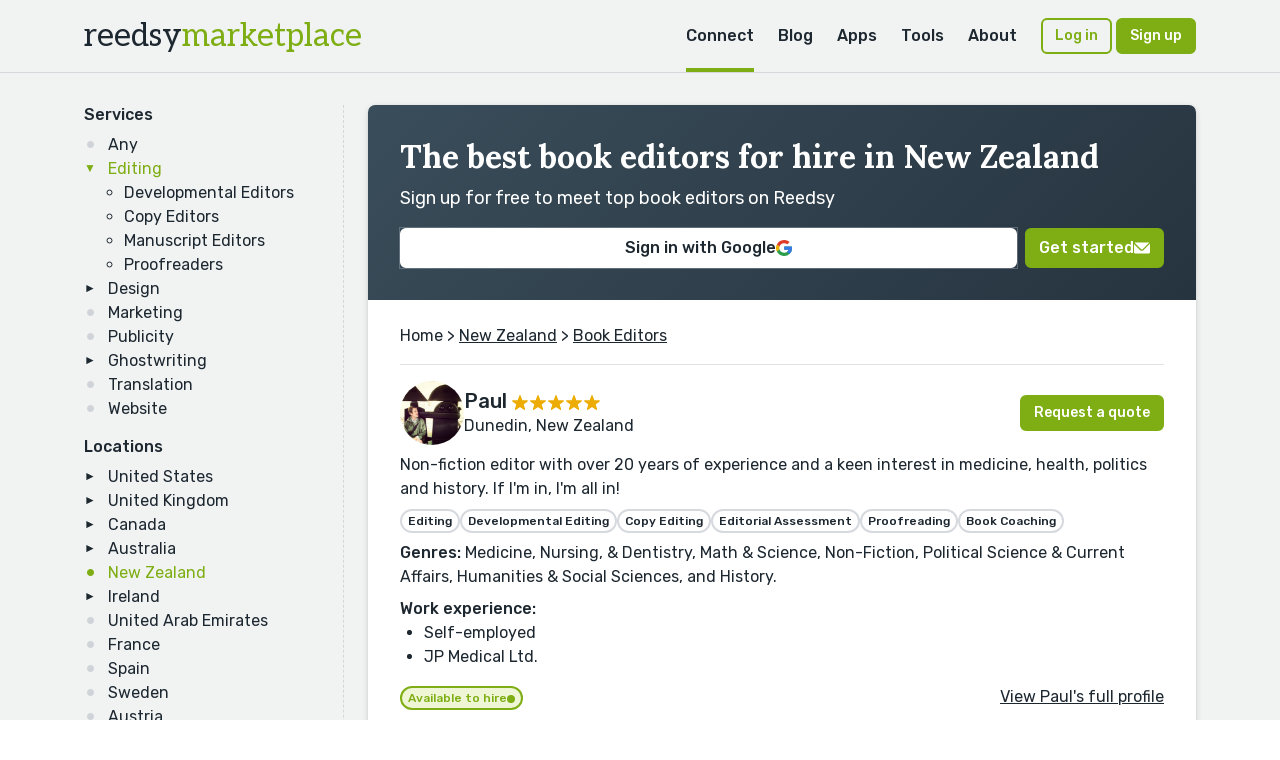

--- FILE ---
content_type: text/html; charset=utf-8
request_url: https://reedsy.com/hire/nz/book-editors/
body_size: 20480
content:
<!DOCTYPE html>
<html lang="en">
  <head prefix="og: http://ogp.me/ns#"><script
  defer
  src="https://assets-cdn.reedsy.com/libs/analytics-manager/3.0.0/reedsy-analytics-manager.js"
  type="text/javascript"
></script>

    <title>7+ Best Book Editors for Hire in New Zealand | Reedsy</title>
    <meta charset="utf-8">
    <meta name="viewport" content="height=device-height,width=device-width,initial-scale=1.0,maximum-scale=1.0,viewport-fit=cover"/>
    <meta content="IE=edge,chrome=1" http-equiv="X-UA-Compatible">
    <meta name="description" content="Browse hundreds of the best book editors for hire in New Zealand right here on Reedsy">
    <meta name="keywords" content="book design,copy editing,book layout,developmental editing,copyediting,proofreading,lulu,createspace,author,editing">

    <meta name="csrf-param" content="authenticity_token" />
<meta name="csrf-token" content="SaJCY755Ky_jaT4Huty42W6FcU-2uezwrY6jjq1eba3myWcWwypybOQMZ4xsgDyc2at2WmgKDNqE0mxCuMuCAQ" />
    <link rel="icon" type="image/x-icon" href="https://assets-cdn.reedsy.com/assets/icons/favicon/favicon-c9299c3dae158ac6476a169ef0942e74eabb82ee72aaca99107fc81e5190c0c2.ico" />
<link rel="icon" type="image/png" href="https://assets-cdn.reedsy.com/assets/icons/favicon/favicon-16x16-b670ce0ce01f0c3953512159024cac7b337886d57cc038786946e880f374f940.png" sizes="16x16" />
<link rel="icon" type="image/png" href="https://assets-cdn.reedsy.com/assets/icons/favicon/favicon-32x32-642770cb2e6abf17a4e2e174126f7e6124db43c07efc56e0e1be92364b59bf2b.png" sizes="32x32" />
<link rel="icon" type="image/png" href="https://assets-cdn.reedsy.com/assets/icons/favicon/favicon-96x96-cd3ec744e1a66cff9e0e097b72b12f67eefa3b73abc818e80a4219bb47352122.png" sizes="96x96" />
<link rel="icon" type="image/png" href="https://assets-cdn.reedsy.com/assets/icons/favicon/favicon-128x128-94a916de4f6dd0a2e9df1a0ff157670ca7fcd7f63cbbf9997e2fee2c409c5f96.png" sizes="128x128" />
<link rel="icon" type="image/png" href="https://assets-cdn.reedsy.com/assets/icons/favicon/favicon-192x192-d4b34b04ac49987d0184b404d0cef318e1dac50fcfad922563884e1ff34b947f.png" sizes="192x192" />
<link rel="apple-touch-icon" type="image/png" href="https://assets-cdn.reedsy.com/assets/icons/favicon/apple-touch-icon-1b26a799a9ce7c1a525247fe47861d5b8717fa36ae8a9349f42af3eb18c38e4a.png" />
<meta name="msapplication-TileColor" content="#12a4e2">
<meta name="theme-color" content="#ffffff">

    <link rel="canonical" href="https://reedsy.com/hire/nz/book-editors/" />
        <link rel="alternate" href="https://reedsy.com/hire/us/book-editors/" hreflang="x-default" />
      <link rel="alternate" href="https://reedsy.com/hire/us/book-editors/" hreflang="en-us" />
      <link rel="alternate" href="https://reedsy.com/hire/gb/book-editors/" hreflang="en-gb" />
      <link rel="alternate" href="https://reedsy.com/hire/ca/book-editors/" hreflang="en-ca" />
      <link rel="alternate" href="https://reedsy.com/hire/au/book-editors/" hreflang="en-au" />
      <link rel="alternate" href="https://reedsy.com/hire/nz/book-editors/" hreflang="en-nz" />
      <link rel="alternate" href="https://reedsy.com/hire/ie/book-editors/" hreflang="en-ie" />
      <link rel="alternate" href="https://reedsy.com/hire/ae/book-editors/" hreflang="en-ae" />
      <link rel="alternate" href="https://reedsy.com/hire/fr/book-editors/" hreflang="en-fr" />
      <link rel="alternate" href="https://reedsy.com/hire/es/book-editors/" hreflang="en-es" />
      <link rel="alternate" href="https://reedsy.com/hire/se/book-editors/" hreflang="en-se" />
      <link rel="alternate" href="https://reedsy.com/hire/at/book-editors/" hreflang="en-at" />
      <link rel="alternate" href="https://reedsy.com/hire/dk/book-editors/" hreflang="en-dk" />
      <link rel="alternate" href="https://reedsy.com/hire/nl/book-editors/" hreflang="en-nl" />

    
      <script type="application/ld+json">
    {"@context":"http://schema.org","@type":"ItemList","@id":"https://reedsy.com/hire/nz/book-editors/#ItemList","url":"https://reedsy.com/hire/nz/book-editors/","description":"Browse hundreds of the best book editors for hire in New Zealand right here on Reedsy","disambiguatingDescription":"7+ Best Book Editors for Hire in New Zealand. Sign up for free to meet top book editors on Reedsy","name":"The best book editors for hire in New Zealand","alternateName":"7+ Best Book Editors for Hire in New Zealand","itemListElement":[{"@type":"ListItem","@id":"https://reedsy.com/hire/nz/book-editors/#ListItem_0","position":0,"item":{"@type":"Person","@id":"https://reedsy.com/hire/nz/book-editors/#ListItem_0_item_Person","description":"Non-fiction editor with over 20 years of experience and a keen interest in medicine, health, politics and history. If I'm in, I'm all in!","url":"https://reedsy.com/paul-mayhew","makesOffer":{"@type":"Offer","@id":"https://reedsy.com/hire/nz/book-editors/#ListItem_0_item_Person_makesOffer_Offer","description":"Non-fiction editor with over 20 years of experience and a keen interest in medicine, health, politics and history. If I'm in, I'm all in!"},"hasOccupation":{"@type":"Occupation","@id":"https://reedsy.com/hire/nz/book-editors/#ListItem_0_item_Person_hasOccupation_Occupation","name":"Book Editor","description":"\u003ch2\u003eLooking for a book editor for hire in New Zealand?\u003c/h2\u003e\r\n\r\n\u003cp\u003eA professional book editor can provide a fresh perspective on your manuscript and offer valuable feedback to enhance the overall structure, plot, character development, and language use. Each editor tends to specialize in a fiction or non-fiction subgenre, such as romance, mystery, or science fiction, so they can better cater to your specific needs as an author, and help situate your work in its appropriate context of market competitors. \u003c/p\u003e\u003cbr\u003e\r\n\u003cp\u003eHiring a book editor isn’t just for self-publishing authors — collaborating with a pro can significantly increase your chances of getting your work accepted by traditional publishing houses or literary agents. Our book editors in New Zealand and beyond can meet you where you are: whether you need developmental editing (big-picture feedback), line editing (sentence-level improvements), or proofreading (correcting typographical or formatting errors).\u003c/p\u003e\u003cbr\u003e\r\n\u003cp\u003eWe vet our New Zealand book editors like we vet the rest of our professionals: vigorously and with great care. With only the top 3% of applicants making it to our marketplace, you can trust that hiring an editor for your book on Reedsy will pay off. Why not create a free account and browse the profiles of our editors in Auckland, Wellington, Christchurch, and beyond today?\u003c/p\u003e","occupationLocation":{"@type":"Country","@id":"https://reedsy.com/hire/nz/book-editors/#ListItem_0_item_Person_hasOccupation_Occupation_occupationLocation_Country","name":"Dunedin, New Zealand"}}}},{"@type":"ListItem","@id":"https://reedsy.com/hire/nz/book-editors/#ListItem_1","position":1,"item":{"@type":"Person","@id":"https://reedsy.com/hire/nz/book-editors/#ListItem_1_item_Person","description":"Editor for five years at Dorling Kindersley, I have experience in illustrated publishing, particularly on gardening, and food and drink.","url":"https://reedsy.com/toby-mann","makesOffer":{"@type":"Offer","@id":"https://reedsy.com/hire/nz/book-editors/#ListItem_1_item_Person_makesOffer_Offer","description":"Editor for five years at Dorling Kindersley, I have experience in illustrated publishing, particularly on gardening, and food and drink."},"hasOccupation":{"@type":"Occupation","@id":"https://reedsy.com/hire/nz/book-editors/#ListItem_1_item_Person_hasOccupation_Occupation","name":"Book Editor","description":"\u003ch2\u003eLooking for a book editor for hire in New Zealand?\u003c/h2\u003e\r\n\r\n\u003cp\u003eA professional book editor can provide a fresh perspective on your manuscript and offer valuable feedback to enhance the overall structure, plot, character development, and language use. Each editor tends to specialize in a fiction or non-fiction subgenre, such as romance, mystery, or science fiction, so they can better cater to your specific needs as an author, and help situate your work in its appropriate context of market competitors. \u003c/p\u003e\u003cbr\u003e\r\n\u003cp\u003eHiring a book editor isn’t just for self-publishing authors — collaborating with a pro can significantly increase your chances of getting your work accepted by traditional publishing houses or literary agents. Our book editors in New Zealand and beyond can meet you where you are: whether you need developmental editing (big-picture feedback), line editing (sentence-level improvements), or proofreading (correcting typographical or formatting errors).\u003c/p\u003e\u003cbr\u003e\r\n\u003cp\u003eWe vet our New Zealand book editors like we vet the rest of our professionals: vigorously and with great care. With only the top 3% of applicants making it to our marketplace, you can trust that hiring an editor for your book on Reedsy will pay off. Why not create a free account and browse the profiles of our editors in Auckland, Wellington, Christchurch, and beyond today?\u003c/p\u003e","occupationLocation":{"@type":"Country","@id":"https://reedsy.com/hire/nz/book-editors/#ListItem_1_item_Person_hasOccupation_Occupation_occupationLocation_Country","name":"Auckland, New Zealand"}}}},{"@type":"ListItem","@id":"https://reedsy.com/hire/nz/book-editors/#ListItem_2","position":2,"item":{"@type":"Person","@id":"https://reedsy.com/hire/nz/book-editors/#ListItem_2_item_Person","description":"Award-winning middle grade and picture book author who taught creative writing at Johns Hopkins. American living in New Zealand.","url":"https://reedsy.com/elissa-weissman","makesOffer":{"@type":"Offer","@id":"https://reedsy.com/hire/nz/book-editors/#ListItem_2_item_Person_makesOffer_Offer","description":"Award-winning middle grade and picture book author who taught creative writing at Johns Hopkins. American living in New Zealand."},"hasOccupation":{"@type":"Occupation","@id":"https://reedsy.com/hire/nz/book-editors/#ListItem_2_item_Person_hasOccupation_Occupation","name":"Book Editor","description":"\u003ch2\u003eLooking for a book editor for hire in New Zealand?\u003c/h2\u003e\r\n\r\n\u003cp\u003eA professional book editor can provide a fresh perspective on your manuscript and offer valuable feedback to enhance the overall structure, plot, character development, and language use. Each editor tends to specialize in a fiction or non-fiction subgenre, such as romance, mystery, or science fiction, so they can better cater to your specific needs as an author, and help situate your work in its appropriate context of market competitors. \u003c/p\u003e\u003cbr\u003e\r\n\u003cp\u003eHiring a book editor isn’t just for self-publishing authors — collaborating with a pro can significantly increase your chances of getting your work accepted by traditional publishing houses or literary agents. Our book editors in New Zealand and beyond can meet you where you are: whether you need developmental editing (big-picture feedback), line editing (sentence-level improvements), or proofreading (correcting typographical or formatting errors).\u003c/p\u003e\u003cbr\u003e\r\n\u003cp\u003eWe vet our New Zealand book editors like we vet the rest of our professionals: vigorously and with great care. With only the top 3% of applicants making it to our marketplace, you can trust that hiring an editor for your book on Reedsy will pay off. Why not create a free account and browse the profiles of our editors in Auckland, Wellington, Christchurch, and beyond today?\u003c/p\u003e","occupationLocation":{"@type":"Country","@id":"https://reedsy.com/hire/nz/book-editors/#ListItem_2_item_Person_hasOccupation_Occupation_occupationLocation_Country","name":"Christchurch, New Zealand"}}}},{"@type":"ListItem","@id":"https://reedsy.com/hire/nz/book-editors/#ListItem_3","position":3,"item":{"@type":"Person","@id":"https://reedsy.com/hire/nz/book-editors/#ListItem_3_item_Person","description":"Former Hachette editor with over a decade in publishing and experience in contemporary + literary fic, narrative nonfic and picture books.","url":"https://reedsy.com/stacey-clair","makesOffer":{"@type":"Offer","@id":"https://reedsy.com/hire/nz/book-editors/#ListItem_3_item_Person_makesOffer_Offer","description":"Former Hachette editor with over a decade in publishing and experience in contemporary + literary fic, narrative nonfic and picture books."},"hasOccupation":{"@type":"Occupation","@id":"https://reedsy.com/hire/nz/book-editors/#ListItem_3_item_Person_hasOccupation_Occupation","name":"Book Editor","description":"\u003ch2\u003eLooking for a book editor for hire in New Zealand?\u003c/h2\u003e\r\n\r\n\u003cp\u003eA professional book editor can provide a fresh perspective on your manuscript and offer valuable feedback to enhance the overall structure, plot, character development, and language use. Each editor tends to specialize in a fiction or non-fiction subgenre, such as romance, mystery, or science fiction, so they can better cater to your specific needs as an author, and help situate your work in its appropriate context of market competitors. \u003c/p\u003e\u003cbr\u003e\r\n\u003cp\u003eHiring a book editor isn’t just for self-publishing authors — collaborating with a pro can significantly increase your chances of getting your work accepted by traditional publishing houses or literary agents. Our book editors in New Zealand and beyond can meet you where you are: whether you need developmental editing (big-picture feedback), line editing (sentence-level improvements), or proofreading (correcting typographical or formatting errors).\u003c/p\u003e\u003cbr\u003e\r\n\u003cp\u003eWe vet our New Zealand book editors like we vet the rest of our professionals: vigorously and with great care. With only the top 3% of applicants making it to our marketplace, you can trust that hiring an editor for your book on Reedsy will pay off. Why not create a free account and browse the profiles of our editors in Auckland, Wellington, Christchurch, and beyond today?\u003c/p\u003e","occupationLocation":{"@type":"Country","@id":"https://reedsy.com/hire/nz/book-editors/#ListItem_3_item_Person_hasOccupation_Occupation_occupationLocation_Country","name":"Queenstown, New Zealand"}}}},{"@type":"ListItem","@id":"https://reedsy.com/hire/nz/book-editors/#ListItem_4","position":4,"item":{"@type":"Person","@id":"https://reedsy.com/hire/nz/book-editors/#ListItem_4_item_Person","description":"Stylish writing is my passion, and I aim to make your writing shine. Specialist subjects include religion, gender, literature, and crime.","url":"https://reedsy.com/caroline-blyth","makesOffer":{"@type":"Offer","@id":"https://reedsy.com/hire/nz/book-editors/#ListItem_4_item_Person_makesOffer_Offer","description":"Stylish writing is my passion, and I aim to make your writing shine. Specialist subjects include religion, gender, literature, and crime."},"hasOccupation":{"@type":"Occupation","@id":"https://reedsy.com/hire/nz/book-editors/#ListItem_4_item_Person_hasOccupation_Occupation","name":"Book Editor","description":"\u003ch2\u003eLooking for a book editor for hire in New Zealand?\u003c/h2\u003e\r\n\r\n\u003cp\u003eA professional book editor can provide a fresh perspective on your manuscript and offer valuable feedback to enhance the overall structure, plot, character development, and language use. Each editor tends to specialize in a fiction or non-fiction subgenre, such as romance, mystery, or science fiction, so they can better cater to your specific needs as an author, and help situate your work in its appropriate context of market competitors. \u003c/p\u003e\u003cbr\u003e\r\n\u003cp\u003eHiring a book editor isn’t just for self-publishing authors — collaborating with a pro can significantly increase your chances of getting your work accepted by traditional publishing houses or literary agents. Our book editors in New Zealand and beyond can meet you where you are: whether you need developmental editing (big-picture feedback), line editing (sentence-level improvements), or proofreading (correcting typographical or formatting errors).\u003c/p\u003e\u003cbr\u003e\r\n\u003cp\u003eWe vet our New Zealand book editors like we vet the rest of our professionals: vigorously and with great care. With only the top 3% of applicants making it to our marketplace, you can trust that hiring an editor for your book on Reedsy will pay off. Why not create a free account and browse the profiles of our editors in Auckland, Wellington, Christchurch, and beyond today?\u003c/p\u003e","occupationLocation":{"@type":"Country","@id":"https://reedsy.com/hire/nz/book-editors/#ListItem_4_item_Person_hasOccupation_Occupation_occupationLocation_Country","name":"Auckland, New Zealand"}}}},{"@type":"ListItem","@id":"https://reedsy.com/hire/nz/book-editors/#ListItem_5","position":5,"item":{"@type":"Person","@id":"https://reedsy.com/hire/nz/book-editors/#ListItem_5_item_Person","description":"Innovative publishing professional with extensive experience in book editing, publishing, and digital content solutions.","url":"https://reedsy.com/andrew-campbell-e6","makesOffer":{"@type":"Offer","@id":"https://reedsy.com/hire/nz/book-editors/#ListItem_5_item_Person_makesOffer_Offer","description":"Innovative publishing professional with extensive experience in book editing, publishing, and digital content solutions."},"hasOccupation":{"@type":"Occupation","@id":"https://reedsy.com/hire/nz/book-editors/#ListItem_5_item_Person_hasOccupation_Occupation","name":"Book Editor","description":"\u003ch2\u003eLooking for a book editor for hire in New Zealand?\u003c/h2\u003e\r\n\r\n\u003cp\u003eA professional book editor can provide a fresh perspective on your manuscript and offer valuable feedback to enhance the overall structure, plot, character development, and language use. Each editor tends to specialize in a fiction or non-fiction subgenre, such as romance, mystery, or science fiction, so they can better cater to your specific needs as an author, and help situate your work in its appropriate context of market competitors. \u003c/p\u003e\u003cbr\u003e\r\n\u003cp\u003eHiring a book editor isn’t just for self-publishing authors — collaborating with a pro can significantly increase your chances of getting your work accepted by traditional publishing houses or literary agents. Our book editors in New Zealand and beyond can meet you where you are: whether you need developmental editing (big-picture feedback), line editing (sentence-level improvements), or proofreading (correcting typographical or formatting errors).\u003c/p\u003e\u003cbr\u003e\r\n\u003cp\u003eWe vet our New Zealand book editors like we vet the rest of our professionals: vigorously and with great care. With only the top 3% of applicants making it to our marketplace, you can trust that hiring an editor for your book on Reedsy will pay off. Why not create a free account and browse the profiles of our editors in Auckland, Wellington, Christchurch, and beyond today?\u003c/p\u003e","occupationLocation":{"@type":"Country","@id":"https://reedsy.com/hire/nz/book-editors/#ListItem_5_item_Person_hasOccupation_Occupation_occupationLocation_Country","name":"Auckland, New Zealand"}}}},{"@type":"ListItem","@id":"https://reedsy.com/hire/nz/book-editors/#ListItem_6","position":6,"item":{"@type":"Person","@id":"https://reedsy.com/hire/nz/book-editors/#ListItem_6_item_Person","description":"Proofreader and copyeditor: post-apoc, dystopian, action/adv, urban fantasy, PhDs/MAs, earth/space/env. science, medical/business reports","url":"https://reedsy.com/joanna-niederer","makesOffer":{"@type":"Offer","@id":"https://reedsy.com/hire/nz/book-editors/#ListItem_6_item_Person_makesOffer_Offer","description":"Proofreader and copyeditor: post-apoc, dystopian, action/adv, urban fantasy, PhDs/MAs, earth/space/env. science, medical/business reports"},"hasOccupation":{"@type":"Occupation","@id":"https://reedsy.com/hire/nz/book-editors/#ListItem_6_item_Person_hasOccupation_Occupation","name":"Book Editor","description":"\u003ch2\u003eLooking for a book editor for hire in New Zealand?\u003c/h2\u003e\r\n\r\n\u003cp\u003eA professional book editor can provide a fresh perspective on your manuscript and offer valuable feedback to enhance the overall structure, plot, character development, and language use. Each editor tends to specialize in a fiction or non-fiction subgenre, such as romance, mystery, or science fiction, so they can better cater to your specific needs as an author, and help situate your work in its appropriate context of market competitors. \u003c/p\u003e\u003cbr\u003e\r\n\u003cp\u003eHiring a book editor isn’t just for self-publishing authors — collaborating with a pro can significantly increase your chances of getting your work accepted by traditional publishing houses or literary agents. Our book editors in New Zealand and beyond can meet you where you are: whether you need developmental editing (big-picture feedback), line editing (sentence-level improvements), or proofreading (correcting typographical or formatting errors).\u003c/p\u003e\u003cbr\u003e\r\n\u003cp\u003eWe vet our New Zealand book editors like we vet the rest of our professionals: vigorously and with great care. With only the top 3% of applicants making it to our marketplace, you can trust that hiring an editor for your book on Reedsy will pay off. Why not create a free account and browse the profiles of our editors in Auckland, Wellington, Christchurch, and beyond today?\u003c/p\u003e","occupationLocation":{"@type":"Country","@id":"https://reedsy.com/hire/nz/book-editors/#ListItem_6_item_Person_hasOccupation_Occupation_occupationLocation_Country","name":"Napier, New Zealand"}}}}]}
  </script>

          <meta property="og:locale" content="en_GB">
      <meta property="og:title" content="7+ Best Book Editors for Hire in New Zealand | Reedsy">
      <meta property="og:site_name" content="Reedsy">
      <meta property="og:url" content="https://reedsy.com">
      <meta property="og:description" content="Browse hundreds of the best book editors for hire in New Zealand right here on Reedsy">
      <meta property="og:image" content="https://assets-cdn.reedsy.com/assets/og-marketplace-1200x630-278b47f7316d496190924b0ee4e7a9f72698f6aa17018cdded8cdc303c2aaf95.jpg">
      <meta property="og:image:type" content="image/jpeg">
      <meta property="og:image:width" content="1200">
      <meta property="og:image:height" content="630">

          <meta name="twitter:card" content="summary_large_image">
      <meta name="twitter:site" content="@reedsyhq">
      <meta name="twitter:creator" content="@reedsyhq">
      <meta name="twitter:title" content="7+ Best Book Editors for Hire in New Zealand | Reedsy">
      <meta name="twitter:description" content="Browse hundreds of the best book editors for hire in New Zealand right here on Reedsy">
      <meta name="twitter:image:src" content="https://assets-cdn.reedsy.com/assets/twitter-large-c47bd01772f72ccdb009754d58a24a80e076a647e6c2339d8390f5961ba86039.jpg">


    
    <script src="https://assets-cdn.reedsy.com/vite/assets/hire-mqC8Doh0.js" crossorigin="anonymous" type="module" defer="defer"></script><link rel="modulepreload" href="https://assets-cdn.reedsy.com/vite/assets/reedsy-modals.lite-CtUOTGDH.js" as="script" crossorigin="anonymous" defer="defer">
<link rel="modulepreload" href="https://assets-cdn.reedsy.com/vite/assets/reedsy-email-checker-A9-XR380.js" as="script" crossorigin="anonymous" defer="defer">
<link rel="modulepreload" href="https://assets-cdn.reedsy.com/vite/assets/index-uGfkzY63.js" as="script" crossorigin="anonymous" defer="defer">
<link rel="modulepreload" href="https://assets-cdn.reedsy.com/vite/assets/tracking-manager-cpIPpAiM.js" as="script" crossorigin="anonymous" defer="defer">
<link rel="modulepreload" href="https://assets-cdn.reedsy.com/vite/assets/_commonjsHelpers-BosuxZz1.js" as="script" crossorigin="anonymous" defer="defer">
<link rel="modulepreload" href="https://assets-cdn.reedsy.com/vite/assets/crisp-helper-4c8eRsQI.js" as="script" crossorigin="anonymous" defer="defer">
<link rel="modulepreload" href="https://assets-cdn.reedsy.com/vite/assets/http-ODWV0wJv.js" as="script" crossorigin="anonymous" defer="defer">
<link rel="modulepreload" href="https://assets-cdn.reedsy.com/vite/assets/tracking-service-BuSMWHNv.js" as="script" crossorigin="anonymous" defer="defer"><link rel="stylesheet" href="https://assets-cdn.reedsy.com/vite/assets/hire-CGBNiBKb.css" media="screen" defer="defer" />
<link rel="stylesheet" href="https://assets-cdn.reedsy.com/vite/assets/reedsy-modals-yneMjCoo.css" media="screen" defer="defer" />
<link rel="stylesheet" href="https://assets-cdn.reedsy.com/vite/assets/reedsy-email-checker-CojDHQFT.css" media="screen" defer="defer" />

    <link rel="preconnect" href="https://fonts.googleapis.com">
    <link rel="preconnect" href="https://fonts.gstatic.com" crossorigin>
    <link href="https://fonts.googleapis.com/css2?family=Aleo:wght@400&family=Lora:ital,wght@0,400..700;1,400..700&family=Rubik:ital,wght@0,300..900;1,300..900&display=swap" rel="stylesheet">
  </head>

  <!-- <body> -->
  <body class="accent-green" data-page-title="7+ Best Book Editors for Hire in New Zealand | Reedsy" data-recaptcha-key="6LeshWwmAAAAAPL9g3m_eVYOxyWghtL7dzuuMtdi" data-recaptcha-action-name="marketplace_signup">

    <div class="hire">
      

<header class="bgColor-muted border border-b">
  <nav class="nav-top">
  <div class="content nav-content content-wide">
    <div class="nav-logo grid grid-middle">
      <div class="nav-trigger visible-until-md">
        <svg width="24" height="18">
          <path id="burger" fill="#2a2a2a" fill-rule="evenodd" d="M1 0h22a1 1 0 0 1 0 2H1a1 1 0 1 1 0-2Zm0 8h22a1 1 0 0 1 0 2H1a1 1 0 1 1 0-2Zm0 8h22a1 1 0 0 1 0 2H1a1 1 0 0 1 0-2Z"/>
        </svg>
      </div>
      <a class="text-logo no-decoration" href="/">
        reedsy<span class="fgColor-success hidden-until-sm">marketplace</span>
</a>    </div>
    <div class="nav-links hidden-until-md">
      <div class="nav-link dropdown">
        <a class=" active" href="/">Connect</a>
        <div class="dropdown-container">
          <div class="dropdown-panel dropdown-menu">
            <div class="dropdown-cell">
              <a class="no-decoration" href="/">
                <p class="h3 text-logo mb-sm">
                  reedsy<span class="fgColor-success">marketplace</span>
                </p>
                <p class="small fgColor-muted">Assemble a team of pros</p>
</a>            </div>
            <a href="/editing">Editing</a>
            <a href="/design">Design</a>
            <a href="/marketing">Marketing</a>
            <a href="/ghostwriting">Ghostwriting</a>
            <a href="/translation">Translation</a>
            <a href="/website">Websites</a>
          </div>
        </div>
      </div>
      <div class="nav-link dropdown">
        <a href="https://blog.reedsy.com">Blog</a>
        <div class="dropdown-container">
          <div class="dropdown-panel dropdown-menu">
            <div class="dropdown-cell">
              <a class="no-decoration" href="https://blog.reedsy.com">
                <p class="h3 text-logo mb-sm">
                  reedsy<span class="fgColor-primary">blog</span>
                </p>
                <p class="small fgColor-muted">Advice, insights and news</p>
</a>            </div>
            <div class="dropdown-cell">
              <a class="no-decoration" href="https://reedsy.com/learning">
                <p class="h3 text-logo mb-sm">
                  reedsy<span class="fgColor-warning">learning</span>
                </p>
                <p class="small fgColor-muted">Online publishing courses</p>
</a>            </div>
            <div class="dropdown-cell">
                <a class="no-decoration" href="https://blog.reedsy.com/live">
                <p class="h3 text-logo mb-sm">
                  reedsy<span class="fgColor-danger">live</span>
                </p>
                <p class="small fgColor-muted">Free publishing webinars</p>
</a>            </div>
            <a href="https://blog.reedsy.com/podcasts">Bestseller Podcast</a>
            <a href="https://blog.reedsy.com/book-covers">Book Cover Art</a>
            <a href="https://blog.reedsy.com/stories">Stories</a>
          </div>
        </div>
      </div>
      <div class="nav-link dropdown">
        <a href="https://reedsy.com/discovery">Apps</a>
        <div class="dropdown-container">
          <div class="dropdown-panel dropdown-menu">
            <div class="dropdown-cell">
              <a href="https://reedsy.com/studio">
                <p class="h3 text-logo mb-sm">
                  reedsy<span class="fgColor-primary">studio</span>
                </p>
                <p class="small fgColor-muted">Free EPUB & PDF typesetting tool</p>
              </a>
            </div>
            <div class="dropdown-cell">
              <a href="https://reedsy.com/discovery">
                <p class="h3 text-logo mb-sm">
                  reedsy<span class="fgColor-warning">discovery</span>
                </p>
                <p class="small fgColor-muted">Launch your book in style</p>
              </a>
            </div>
            <div class="dropdown-cell">
              <a class="no-decoration" href="https://blog.reedsy.com/creative-writing-prompts">
                <p class="h3 text-logo mb-sm">
                  reedsy<span class="fgColor-primary">prompts</span>
                </p>
                <p class="small fgColor-muted">A weekly short story contest</p>
</a>            </div>
          </div>
        </div>
      </div>
      <div class="nav-link dropdown">
        <a href="/write-a-book">Tools</a>
        <div class="dropdown-container">
          <div class="dropdown-panel dropdown-menu">
            <a href="https://blog.reedsy.com/promo-services">Book Promotion Sites</a>
            <a href="https://blog.reedsy.com/book-review-blogs">Book Review Blogs</a>
            <a href="https://blog.reedsy.com/booktubers">Booktube Channel Guide</a>
            <a href="https://blog.reedsy.com/book-title-generator">Book Title Generator</a>
            <a href="https://blog.reedsy.com/character-name-generator">Character Name Generator</a>
            <a href="https://blog.reedsy.com/indie-publishers">Independent Publishers</a>
            <a href="https://blog.reedsy.com/literary-agents">Literary Agents</a>
            <a href="https://blog.reedsy.com/magazines">Literary Magazines</a>
            <a href="https://blog.reedsy.com/pen-names">Pen Name Generator</a>
            <a href="https://blog.reedsy.com/plot-generator">Plot Generator</a>
            <a href="https://blog.reedsy.com/publishers">Publishers Directory</a>
            <a href="https://blog.reedsy.com/short-stories">Short Story Ideas</a>
            <a href="https://blog.reedsy.com/writing-contests">Writing Contests</a>
            <a href="https://blog.reedsy.com/writing-apps">Writing Apps</a>
            <a href="https://blog.reedsy.com/writing-courses">Writing Classes</a>
            <a href="https://blog.reedsy.com/writing-exercices">Writing Exercises</a>
            <a href="https://blog.reedsy.com/writing-scholarships">Writing Scholarships</a>
          </div>
        </div>
      </div>
      <div class="nav-link">
        <a class="" href="/about">About</a>
      </div>
    </div>
    <div class="nav-cta">
        <a class="btn btn-accent btn-border btn-sm" href="/accounts/sign_in">Log in</a>
        <button name="button" type="submit" class="btn btn-accent btn-sm" data-modal-trigger="signup-modal">Sign up</button>
    </div>
  </div>
</nav>

<div class="nav-mobile">
  <div class="panel">
     <div class="panel-header border border-b grid grid-middle no-response text-dark">
      <div class="cell">
        <p class="h4">Menu</p>
      </div>
      <div class="cell-shrink">
        <span class="nav-close">
          <img width="16" height="16" class="img-icon" src="https://assets-cdn.reedsy.com/assets/@reedsy/reedsy-lightning/assets/icons/dark/cross-69e2173d1f27367f982567a9c1470953aade1c09db49f92c6819e430f9d1ee6f.svg" />
        </span>
      </div>
    </div>
    <div class="panel-body">
      <div class="cloned-nav-links"></div>

      <a class="nav-link" href="https://reedsy.com/about/tou">Terms</a>
      <a class="nav-link" href="https://reedsy.com/about/privacy">Privacy</a>
    </div>
  </div>
</div>

  <div class="visible-until-md">
    <div class="content">
  <div class="pb-base">
    <form id="hire-submenu-navigation" class="grid-3 gap-sm responsive-md pt-base" action="#" accept-charset="UTF-8" method="get">
      <div class="grid-span-2">
        <div class="grid gap-sm">
          <div class="cell">
            <label class="label-sm">Service</label>
            <select name="service" id="service"><option value="any">Any</option>
<option selected="selected" value="book-editors">Book Editors</option>
<option data-parent="book-editors" value="developmental-editors">&nbsp;&nbsp;&nbsp;&nbsp;Developmental Editors</option>
<option data-parent="book-editors" value="copy-editors">&nbsp;&nbsp;&nbsp;&nbsp;Copy Editors</option>
<option data-parent="book-editors" value="manuscript-editors">&nbsp;&nbsp;&nbsp;&nbsp;Manuscript Editors</option>
<option data-parent="book-editors" value="proofreaders">&nbsp;&nbsp;&nbsp;&nbsp;Proofreaders</option>
<option value="book-designers">Book Designers</option>
<option data-parent="book-designers" value="book-cover-designers">&nbsp;&nbsp;&nbsp;&nbsp;Book Cover Designers</option>
<option data-parent="book-designers" value="book-illustrators">&nbsp;&nbsp;&nbsp;&nbsp;Book Illustrators</option>
<option data-parent="book-designers" value="typographers">&nbsp;&nbsp;&nbsp;&nbsp;Typographers</option>
<option data-parent="book-designers" value="typesetters">&nbsp;&nbsp;&nbsp;&nbsp;Typesetters</option>
<option value="book-marketers">Book Marketers</option>
<option value="book-publicists">Book Publicists</option>
<option value="ghostwriters">Ghostwriters</option>
<option data-parent="ghostwriters" value="book-proposal-specialists">&nbsp;&nbsp;&nbsp;&nbsp;Book Proposal Specialists</option>
<option value="book-translators">Book Translators</option>
<option value="web-designers">Web Designers</option></select>
          </div>
          <div class="cell">
            <label class="label-sm">Location</label>
            <select name="location" id="location"><option value="any">Any</option>
<option value="us">United States</option>
<option data-parent="us" value="atlanta">&nbsp;&nbsp;&nbsp;&nbsp;Atlanta</option>
<option data-parent="us" value="austin">&nbsp;&nbsp;&nbsp;&nbsp;Austin</option>
<option data-parent="us" value="berkeley">&nbsp;&nbsp;&nbsp;&nbsp;Berkeley</option>
<option data-parent="us" value="boston">&nbsp;&nbsp;&nbsp;&nbsp;Boston</option>
<option data-parent="us" value="boulder">&nbsp;&nbsp;&nbsp;&nbsp;Boulder</option>
<option data-parent="us" value="brooklyn">&nbsp;&nbsp;&nbsp;&nbsp;Brooklyn</option>
<option data-parent="us" value="charlotte">&nbsp;&nbsp;&nbsp;&nbsp;Charlotte</option>
<option data-parent="us" value="chicago">&nbsp;&nbsp;&nbsp;&nbsp;Chicago</option>
<option data-parent="us" value="cleveland">&nbsp;&nbsp;&nbsp;&nbsp;Cleveland</option>
<option data-parent="us" value="colorado-springs">&nbsp;&nbsp;&nbsp;&nbsp;Colorado Springs</option>
<option data-parent="us" value="columbus">&nbsp;&nbsp;&nbsp;&nbsp;Columbus</option>
<option data-parent="us" value="dallas">&nbsp;&nbsp;&nbsp;&nbsp;Dallas</option>
<option data-parent="us" value="denver">&nbsp;&nbsp;&nbsp;&nbsp;Denver</option>
<option data-parent="us" value="fair-oaks">&nbsp;&nbsp;&nbsp;&nbsp;Fair Oaks</option>
<option data-parent="us" value="fort-worth">&nbsp;&nbsp;&nbsp;&nbsp;Fort Worth</option>
<option data-parent="us" value="houston">&nbsp;&nbsp;&nbsp;&nbsp;Houston</option>
<option data-parent="us" value="indianapolis">&nbsp;&nbsp;&nbsp;&nbsp;Indianapolis</option>
<option data-parent="us" value="kansas-city">&nbsp;&nbsp;&nbsp;&nbsp;Kansas City</option>
<option data-parent="us" value="los-angeles">&nbsp;&nbsp;&nbsp;&nbsp;Los Angeles</option>
<option data-parent="us" value="miami">&nbsp;&nbsp;&nbsp;&nbsp;Miami</option>
<option data-parent="us" value="minneapolis">&nbsp;&nbsp;&nbsp;&nbsp;Minneapolis</option>
<option data-parent="us" value="nashville">&nbsp;&nbsp;&nbsp;&nbsp;Nashville</option>
<option data-parent="us" value="new-york">&nbsp;&nbsp;&nbsp;&nbsp;New York</option>
<option data-parent="us" value="oakland">&nbsp;&nbsp;&nbsp;&nbsp;Oakland</option>
<option data-parent="us" value="orlando">&nbsp;&nbsp;&nbsp;&nbsp;Orlando</option>
<option data-parent="us" value="philadelphia">&nbsp;&nbsp;&nbsp;&nbsp;Philadelphia</option>
<option data-parent="us" value="phoenix">&nbsp;&nbsp;&nbsp;&nbsp;Phoenix</option>
<option data-parent="us" value="pittsburgh">&nbsp;&nbsp;&nbsp;&nbsp;Pittsburgh</option>
<option data-parent="us" value="portland">&nbsp;&nbsp;&nbsp;&nbsp;Portland</option>
<option data-parent="us" value="sacramento">&nbsp;&nbsp;&nbsp;&nbsp;Sacramento</option>
<option data-parent="us" value="salt-lake-city">&nbsp;&nbsp;&nbsp;&nbsp;Salt Lake City</option>
<option data-parent="us" value="san-diego">&nbsp;&nbsp;&nbsp;&nbsp;San Diego</option>
<option data-parent="us" value="san-francisco">&nbsp;&nbsp;&nbsp;&nbsp;San Francisco</option>
<option data-parent="us" value="sarasota">&nbsp;&nbsp;&nbsp;&nbsp;Sarasota</option>
<option data-parent="us" value="seattle">&nbsp;&nbsp;&nbsp;&nbsp;Seattle</option>
<option data-parent="us" value="st-louis">&nbsp;&nbsp;&nbsp;&nbsp;St Louis</option>
<option data-parent="us" value="tampa">&nbsp;&nbsp;&nbsp;&nbsp;Tampa</option>
<option data-parent="us" value="tucson">&nbsp;&nbsp;&nbsp;&nbsp;Tucson</option>
<option data-parent="us" value="washington">&nbsp;&nbsp;&nbsp;&nbsp;Washington</option>
<option value="gb">United Kingdom</option>
<option data-parent="gb" value="birmingham">&nbsp;&nbsp;&nbsp;&nbsp;Birmingham</option>
<option data-parent="gb" value="brighton">&nbsp;&nbsp;&nbsp;&nbsp;Brighton</option>
<option data-parent="gb" value="bristol">&nbsp;&nbsp;&nbsp;&nbsp;Bristol</option>
<option data-parent="gb" value="cambridge">&nbsp;&nbsp;&nbsp;&nbsp;Cambridge</option>
<option data-parent="gb" value="cardiff">&nbsp;&nbsp;&nbsp;&nbsp;Cardiff</option>
<option data-parent="gb" value="chester">&nbsp;&nbsp;&nbsp;&nbsp;Chester</option>
<option data-parent="gb" value="edinburgh">&nbsp;&nbsp;&nbsp;&nbsp;Edinburgh</option>
<option data-parent="gb" value="glasgow">&nbsp;&nbsp;&nbsp;&nbsp;Glasgow</option>
<option data-parent="gb" value="inverness">&nbsp;&nbsp;&nbsp;&nbsp;Inverness</option>
<option data-parent="gb" value="london">&nbsp;&nbsp;&nbsp;&nbsp;London</option>
<option data-parent="gb" value="lyme-regis">&nbsp;&nbsp;&nbsp;&nbsp;Lyme Regis</option>
<option data-parent="gb" value="manchester">&nbsp;&nbsp;&nbsp;&nbsp;Manchester</option>
<option data-parent="gb" value="nottingham">&nbsp;&nbsp;&nbsp;&nbsp;Nottingham</option>
<option data-parent="gb" value="oxford">&nbsp;&nbsp;&nbsp;&nbsp;Oxford</option>
<option data-parent="gb" value="reading">&nbsp;&nbsp;&nbsp;&nbsp;Reading</option>
<option value="ca">Canada</option>
<option data-parent="ca" value="calgary">&nbsp;&nbsp;&nbsp;&nbsp;Calgary</option>
<option data-parent="ca" value="montreal">&nbsp;&nbsp;&nbsp;&nbsp;Montreal</option>
<option data-parent="ca" value="ottawa">&nbsp;&nbsp;&nbsp;&nbsp;Ottawa</option>
<option data-parent="ca" value="toronto">&nbsp;&nbsp;&nbsp;&nbsp;Toronto</option>
<option data-parent="ca" value="vancouver">&nbsp;&nbsp;&nbsp;&nbsp;Vancouver</option>
<option data-parent="ca" value="victoria">&nbsp;&nbsp;&nbsp;&nbsp;Victoria</option>
<option data-parent="ca" value="windsor">&nbsp;&nbsp;&nbsp;&nbsp;Windsor</option>
<option data-parent="ca" value="winnipeg">&nbsp;&nbsp;&nbsp;&nbsp;Winnipeg</option>
<option value="au">Australia</option>
<option data-parent="au" value="adelaide">&nbsp;&nbsp;&nbsp;&nbsp;Adelaide</option>
<option data-parent="au" value="brisbane">&nbsp;&nbsp;&nbsp;&nbsp;Brisbane</option>
<option data-parent="au" value="melbourne">&nbsp;&nbsp;&nbsp;&nbsp;Melbourne</option>
<option data-parent="au" value="perth">&nbsp;&nbsp;&nbsp;&nbsp;Perth</option>
<option data-parent="au" value="sydney">&nbsp;&nbsp;&nbsp;&nbsp;Sydney</option>
<option selected="selected" value="nz">New Zealand</option>
<option value="ie">Ireland</option>
<option data-parent="ie" value="cork">&nbsp;&nbsp;&nbsp;&nbsp;Cork</option>
<option data-parent="ie" value="dublin">&nbsp;&nbsp;&nbsp;&nbsp;Dublin</option>
<option value="ae">United Arab Emirates</option>
<option value="fr">France</option>
<option value="es">Spain</option>
<option value="se">Sweden</option>
<option value="at">Austria</option>
<option value="dk">Denmark</option>
<option value="nl">Netherlands</option></select>
          </div>
        </div>
      </div>
      <div class="cell">
        <label class="label-sm">Genre</label>
        <select name="genre" id="genre" disabled="disabled"><option value="">Any</option><option value="biographies-memoirs">Biographies &amp; Memoir</option>
<option value="business">Business</option>
<option value="childrens">Children&#39;s</option>
<option value="christian">Christian</option>
<option value="comics-graphic-novels">Comics &amp; Graphic Novel</option>
<option value="cookbooks">Cookbook</option>
<option value="cozy-mysteries">Cozy Mysteries</option>
<option value="crime">Crime</option>
<option value="dark-fantasy">Dark Fantasy</option>
<option value="education-reference">Education &amp; Reference</option>
<option value="fantasy">Fantasy</option>
<option value="fiction">Fiction</option>
<option value="historical-fiction">Historical Fiction</option>
<option value="historical-romance">Historical Romance</option>
<option value="history">History</option>
<option value="horror">Horror</option>
<option value="legal">Legal</option>
<option value="literary-fiction">Literary Fiction</option>
<option value="medical">Medical</option>
<option value="mystery">Mystery</option>
<option value="non-fiction">Non Fiction</option>
<option value="picture">Picture</option>
<option value="poetry">Poetry</option>
<option value="politics">Politics</option>
<option value="romance">Romance</option>
<option value="romantasy">Romantasy</option>
<option value="science">Science</option>
<option value="science-fiction">Science Fiction</option>
<option value="self-help">Self Help</option>
<option value="short-story">Short Story</option>
<option value="thriller">Thriller</option>
<option value="urban-fantasy">Urban Fantasy</option>
<option value="young-adult">Young Adult</option></select>
      </div>
</form>  </div>
</div>

  </div>
</header>

<section class="bgColor-muted">
  <div class="content content-wide">
    <div class="freelancers-grid">
      <nav>
        <div class="accordion">
  <p class="h5 mb-sm">
    Services
  </p>
  <ul class="nestable">
    <li>
      <a class="accordion-collapse no-decoration" href="/hire/nz/">Any</a>
    </li>
      <li class="open">
        <a class="accordion-collapse no-decoration active" href="/hire/nz/book-editors/">Editing</a>
        <ul>
            <li>
              <a class="accordion no-decoration" href="/hire/nz/developmental-editors/">Developmental Editors</a>
            </li>
            <li>
              <a class="accordion no-decoration" href="/hire/nz/copy-editors/">Copy Editors</a>
            </li>
            <li>
              <a class="accordion no-decoration" href="/hire/nz/manuscript-editors/">Manuscript Editors</a>
            </li>
            <li>
              <a class="accordion no-decoration" href="/hire/nz/proofreaders/">Proofreaders</a>
            </li>
        </ul>
      </li>
      <li class="">
        <a class="accordion-collapse no-decoration" href="/hire/nz/book-designers/">Design</a>
        <ul>
            <li>
              <a class="accordion no-decoration" href="/hire/nz/book-cover-designers/">Book Cover Designers</a>
            </li>
            <li>
              <a class="accordion no-decoration" href="/hire/nz/book-illustrators/">Book Illustrators</a>
            </li>
            <li>
              <a class="accordion no-decoration" href="/hire/nz/typographers/">Typographers</a>
            </li>
            <li>
              <a class="accordion no-decoration" href="/hire/nz/typesetters/">Typesetters</a>
            </li>
        </ul>
      </li>
      <li class="">
        <a class="accordion-collapse no-decoration" href="/hire/nz/book-marketers/">Marketing</a>
        <ul>
        </ul>
      </li>
      <li class="">
        <a class="accordion-collapse no-decoration" href="/hire/nz/book-publicists/">Publicity</a>
        <ul>
        </ul>
      </li>
      <li class="">
        <a class="accordion-collapse no-decoration" href="/hire/nz/ghostwriters/">Ghostwriting</a>
        <ul>
            <li>
              <a class="accordion no-decoration" href="/hire/nz/book-proposal-specialists/">Book Proposal Specialists</a>
            </li>
        </ul>
      </li>
      <li class="">
        <a class="accordion-collapse no-decoration" href="/hire/nz/book-translators/">Translation</a>
        <ul>
        </ul>
      </li>
      <li class="">
        <a class="accordion-collapse no-decoration" href="/hire/nz/web-designers/">Website</a>
        <ul>
        </ul>
      </li>
  </ul>
</div>

<div class="accordion mt-base">
  <p class="h5 mb-sm">
    Locations
  </p>
  <ul class="nestable">
      <li class="">
        <a class="accordion-collapse no-decoration" href="/hire/us/book-editors/">United States</a>
        <ul>
            <li>
              <a class="accordion no-decoration" href="/hire/us/book-editors-in-atlanta/">Atlanta</a>
            </li>
            <li>
              <a class="accordion no-decoration" href="/hire/us/book-editors-in-austin/">Austin</a>
            </li>
            <li>
              <a class="accordion no-decoration" href="/hire/us/book-editors-in-berkeley/">Berkeley</a>
            </li>
            <li>
              <a class="accordion no-decoration" href="/hire/us/book-editors-in-boston/">Boston</a>
            </li>
            <li>
              <a class="accordion no-decoration" href="/hire/us/book-editors-in-boulder/">Boulder</a>
            </li>
            <li>
              <a class="accordion no-decoration" href="/hire/us/book-editors-in-brooklyn/">Brooklyn</a>
            </li>
            <li>
              <a class="accordion no-decoration" href="/hire/us/book-editors-in-charlotte/">Charlotte</a>
            </li>
            <li>
              <a class="accordion no-decoration" href="/hire/us/book-editors-in-chicago/">Chicago</a>
            </li>
            <li>
              <a class="accordion no-decoration" href="/hire/us/book-editors-in-cleveland/">Cleveland</a>
            </li>
            <li>
              <a class="accordion no-decoration" href="/hire/us/book-editors-in-colorado-springs/">Colorado Springs</a>
            </li>
            <li>
              <a class="accordion no-decoration" href="/hire/us/book-editors-in-columbus/">Columbus</a>
            </li>
            <li>
              <a class="accordion no-decoration" href="/hire/us/book-editors-in-dallas/">Dallas</a>
            </li>
            <li>
              <a class="accordion no-decoration" href="/hire/us/book-editors-in-denver/">Denver</a>
            </li>
            <li>
              <a class="accordion no-decoration" href="/hire/us/book-editors-in-fair-oaks/">Fair Oaks</a>
            </li>
            <li>
              <a class="accordion no-decoration" href="/hire/us/book-editors-in-fort-worth/">Fort Worth</a>
            </li>
            <li>
              <a class="accordion no-decoration" href="/hire/us/book-editors-in-houston/">Houston</a>
            </li>
            <li>
              <a class="accordion no-decoration" href="/hire/us/book-editors-in-indianapolis/">Indianapolis</a>
            </li>
            <li>
              <a class="accordion no-decoration" href="/hire/us/book-editors-in-kansas-city/">Kansas City</a>
            </li>
            <li>
              <a class="accordion no-decoration" href="/hire/us/book-editors-in-los-angeles/">Los Angeles</a>
            </li>
            <li>
              <a class="accordion no-decoration" href="/hire/us/book-editors-in-miami/">Miami</a>
            </li>
            <li>
              <a class="accordion no-decoration" href="/hire/us/book-editors-in-minneapolis/">Minneapolis</a>
            </li>
            <li>
              <a class="accordion no-decoration" href="/hire/us/book-editors-in-nashville/">Nashville</a>
            </li>
            <li>
              <a class="accordion no-decoration" href="/hire/us/book-editors-in-new-york/">New York</a>
            </li>
            <li>
              <a class="accordion no-decoration" href="/hire/us/book-editors-in-oakland/">Oakland</a>
            </li>
            <li>
              <a class="accordion no-decoration" href="/hire/us/book-editors-in-orlando/">Orlando</a>
            </li>
            <li>
              <a class="accordion no-decoration" href="/hire/us/book-editors-in-philadelphia/">Philadelphia</a>
            </li>
            <li>
              <a class="accordion no-decoration" href="/hire/us/book-editors-in-phoenix/">Phoenix</a>
            </li>
            <li>
              <a class="accordion no-decoration" href="/hire/us/book-editors-in-pittsburgh/">Pittsburgh</a>
            </li>
            <li>
              <a class="accordion no-decoration" href="/hire/us/book-editors-in-portland/">Portland</a>
            </li>
            <li>
              <a class="accordion no-decoration" href="/hire/us/book-editors-in-sacramento/">Sacramento</a>
            </li>
            <li>
              <a class="accordion no-decoration" href="/hire/us/book-editors-in-salt-lake-city/">Salt Lake City</a>
            </li>
            <li>
              <a class="accordion no-decoration" href="/hire/us/book-editors-in-san-diego/">San Diego</a>
            </li>
            <li>
              <a class="accordion no-decoration" href="/hire/us/book-editors-in-san-francisco/">San Francisco</a>
            </li>
            <li>
              <a class="accordion no-decoration" href="/hire/us/book-editors-in-sarasota/">Sarasota</a>
            </li>
            <li>
              <a class="accordion no-decoration" href="/hire/us/book-editors-in-seattle/">Seattle</a>
            </li>
            <li>
              <a class="accordion no-decoration" href="/hire/us/book-editors-in-st-louis/">St Louis</a>
            </li>
            <li>
              <a class="accordion no-decoration" href="/hire/us/book-editors-in-tampa/">Tampa</a>
            </li>
            <li>
              <a class="accordion no-decoration" href="/hire/us/book-editors-in-tucson/">Tucson</a>
            </li>
            <li>
              <a class="accordion no-decoration" href="/hire/us/book-editors-in-washington/">Washington</a>
            </li>
        </ul>
      </li>
      <li class="">
        <a class="accordion-collapse no-decoration" href="/hire/gb/book-editors/">United Kingdom</a>
        <ul>
            <li>
              <a class="accordion no-decoration" href="/hire/gb/book-editors-in-birmingham/">Birmingham</a>
            </li>
            <li>
              <a class="accordion no-decoration" href="/hire/gb/book-editors-in-brighton/">Brighton</a>
            </li>
            <li>
              <a class="accordion no-decoration" href="/hire/gb/book-editors-in-bristol/">Bristol</a>
            </li>
            <li>
              <a class="accordion no-decoration" href="/hire/gb/book-editors-in-cambridge/">Cambridge</a>
            </li>
            <li>
              <a class="accordion no-decoration" href="/hire/gb/book-editors-in-cardiff/">Cardiff</a>
            </li>
            <li>
              <a class="accordion no-decoration" href="/hire/gb/book-editors-in-chester/">Chester</a>
            </li>
            <li>
              <a class="accordion no-decoration" href="/hire/gb/book-editors-in-edinburgh/">Edinburgh</a>
            </li>
            <li>
              <a class="accordion no-decoration" href="/hire/gb/book-editors-in-glasgow/">Glasgow</a>
            </li>
            <li>
              <a class="accordion no-decoration" href="/hire/gb/book-editors-in-inverness/">Inverness</a>
            </li>
            <li>
              <a class="accordion no-decoration" href="/hire/gb/book-editors-in-london/">London</a>
            </li>
            <li>
              <a class="accordion no-decoration" href="/hire/gb/book-editors-in-lyme-regis/">Lyme Regis</a>
            </li>
            <li>
              <a class="accordion no-decoration" href="/hire/gb/book-editors-in-manchester/">Manchester</a>
            </li>
            <li>
              <a class="accordion no-decoration" href="/hire/gb/book-editors-in-nottingham/">Nottingham</a>
            </li>
            <li>
              <a class="accordion no-decoration" href="/hire/gb/book-editors-in-oxford/">Oxford</a>
            </li>
            <li>
              <a class="accordion no-decoration" href="/hire/gb/book-editors-in-reading/">Reading</a>
            </li>
        </ul>
      </li>
      <li class="">
        <a class="accordion-collapse no-decoration" href="/hire/ca/book-editors/">Canada</a>
        <ul>
            <li>
              <a class="accordion no-decoration" href="/hire/ca/book-editors-in-calgary/">Calgary</a>
            </li>
            <li>
              <a class="accordion no-decoration" href="/hire/ca/book-editors-in-montreal/">Montreal</a>
            </li>
            <li>
              <a class="accordion no-decoration" href="/hire/ca/book-editors-in-ottawa/">Ottawa</a>
            </li>
            <li>
              <a class="accordion no-decoration" href="/hire/ca/book-editors-in-toronto/">Toronto</a>
            </li>
            <li>
              <a class="accordion no-decoration" href="/hire/ca/book-editors-in-vancouver/">Vancouver</a>
            </li>
            <li>
              <a class="accordion no-decoration" href="/hire/ca/book-editors-in-victoria/">Victoria</a>
            </li>
            <li>
              <a class="accordion no-decoration" href="/hire/ca/book-editors-in-windsor/">Windsor</a>
            </li>
            <li>
              <a class="accordion no-decoration" href="/hire/ca/book-editors-in-winnipeg/">Winnipeg</a>
            </li>
        </ul>
      </li>
      <li class="">
        <a class="accordion-collapse no-decoration" href="/hire/au/book-editors/">Australia</a>
        <ul>
            <li>
              <a class="accordion no-decoration" href="/hire/au/book-editors-in-adelaide/">Adelaide</a>
            </li>
            <li>
              <a class="accordion no-decoration" href="/hire/au/book-editors-in-brisbane/">Brisbane</a>
            </li>
            <li>
              <a class="accordion no-decoration" href="/hire/au/book-editors-in-melbourne/">Melbourne</a>
            </li>
            <li>
              <a class="accordion no-decoration" href="/hire/au/book-editors-in-perth/">Perth</a>
            </li>
            <li>
              <a class="accordion no-decoration" href="/hire/au/book-editors-in-sydney/">Sydney</a>
            </li>
        </ul>
      </li>
      <li class="open">
        <a class="accordion-collapse no-decoration active" href="/hire/nz/book-editors/">New Zealand</a>
        <ul>
        </ul>
      </li>
      <li class="">
        <a class="accordion-collapse no-decoration" href="/hire/ie/book-editors/">Ireland</a>
        <ul>
            <li>
              <a class="accordion no-decoration" href="/hire/ie/book-editors-in-cork/">Cork</a>
            </li>
            <li>
              <a class="accordion no-decoration" href="/hire/ie/book-editors-in-dublin/">Dublin</a>
            </li>
        </ul>
      </li>
      <li class="">
        <a class="accordion-collapse no-decoration" href="/hire/ae/book-editors/">United Arab Emirates</a>
        <ul>
        </ul>
      </li>
      <li class="">
        <a class="accordion-collapse no-decoration" href="/hire/fr/book-editors/">France</a>
        <ul>
        </ul>
      </li>
      <li class="">
        <a class="accordion-collapse no-decoration" href="/hire/es/book-editors/">Spain</a>
        <ul>
        </ul>
      </li>
      <li class="">
        <a class="accordion-collapse no-decoration" href="/hire/se/book-editors/">Sweden</a>
        <ul>
        </ul>
      </li>
      <li class="">
        <a class="accordion-collapse no-decoration" href="/hire/at/book-editors/">Austria</a>
        <ul>
        </ul>
      </li>
      <li class="">
        <a class="accordion-collapse no-decoration" href="/hire/dk/book-editors/">Denmark</a>
        <ul>
        </ul>
      </li>
      <li class="">
        <a class="accordion-collapse no-decoration" href="/hire/nl/book-editors/">Netherlands</a>
        <ul>
        </ul>
      </li>
  </ul>
</div>

  <div class="accordion mt-base">
    <h4 class="h5 mb-sm">
      Genres
    </h4>
    <ul class="nestable">
      <li>
        <a class="accordion-collapse no-decoration active" href="/hire/nz/book-editors/">Any</a>
      </li>
        <li>
          <a class="accordion-collapse no-decoration" href="/hire/us/book-editors/biographies-memoirs/">Biographies &amp; Memoirs</a>
        </li>
        <li>
          <a class="accordion-collapse no-decoration" href="/hire/us/book-editors/business/">Business &amp; Management</a>
        </li>
        <li>
          <a class="accordion-collapse no-decoration" href="/hire/us/book-editors/childrens/">Children&#39;s</a>
        </li>
        <li>
          <a class="accordion-collapse no-decoration" href="/hire/us/book-editors/christian/">Christian Fiction</a>
        </li>
        <li>
          <a class="accordion-collapse no-decoration" href="/hire/us/book-editors/comics-graphic-novels/">Comics &amp; Graphic Novels</a>
        </li>
        <li>
          <a class="accordion-collapse no-decoration" href="/hire/us/book-editors/cookbooks/">Cooking, Food, Wine, &amp; Spirits</a>
        </li>
        <li>
          <a class="accordion-collapse no-decoration" href="/hire/us/book-editors/cozy-mysteries/">Cozy Mysteries</a>
        </li>
        <li>
          <a class="accordion-collapse no-decoration" href="/hire/us/book-editors/crime/">Mystery &amp; Crime</a>
        </li>
        <li>
          <a class="accordion-collapse no-decoration" href="/hire/us/book-editors/dark-fantasy/">Epic Fantasy</a>
        </li>
        <li>
          <a class="accordion-collapse no-decoration" href="/hire/us/book-editors/education-reference/">Education &amp; Reference</a>
        </li>
        <li>
          <a class="accordion-collapse no-decoration" href="/hire/us/book-editors/fantasy/">Fantasy</a>
        </li>
        <li>
          <a class="accordion-collapse no-decoration" href="/hire/us/book-editors/fiction/">Fiction</a>
        </li>
        <li>
          <a class="accordion-collapse no-decoration" href="/hire/us/book-editors/historical-fiction/">Historical Fiction</a>
        </li>
        <li>
          <a class="accordion-collapse no-decoration" href="/hire/us/book-editors/historical-romance/">Historical Romance</a>
        </li>
        <li>
          <a class="accordion-collapse no-decoration" href="/hire/us/book-editors/history/">History</a>
        </li>
        <li>
          <a class="accordion-collapse no-decoration" href="/hire/us/book-editors/horror/">Horror</a>
        </li>
        <li>
          <a class="accordion-collapse no-decoration" href="/hire/us/book-editors/legal/">Law</a>
        </li>
        <li>
          <a class="accordion-collapse no-decoration" href="/hire/us/book-editors/literary-fiction/">Literary Fiction</a>
        </li>
        <li>
          <a class="accordion-collapse no-decoration" href="/hire/us/book-editors/medical/">Medicine, Nursing, &amp; Dentistry</a>
        </li>
        <li>
          <a class="accordion-collapse no-decoration" href="/hire/us/book-editors/mystery/">Mystery &amp; Crime</a>
        </li>
        <li>
          <a class="accordion-collapse no-decoration" href="/hire/us/book-editors/non-fiction/">Non-Fiction</a>
        </li>
        <li>
          <a class="accordion-collapse no-decoration" href="/hire/us/book-editors/picture/">Picture Books</a>
        </li>
        <li>
          <a class="accordion-collapse no-decoration" href="/hire/us/book-editors/poetry/">Poetry</a>
        </li>
        <li>
          <a class="accordion-collapse no-decoration" href="/hire/us/book-editors/politics/">Political Science &amp; Current Affairs</a>
        </li>
        <li>
          <a class="accordion-collapse no-decoration" href="/hire/us/book-editors/romance/">Romance</a>
        </li>
        <li>
          <a class="accordion-collapse no-decoration" href="/hire/us/book-editors/romantasy/">Romantic Fantasy</a>
        </li>
        <li>
          <a class="accordion-collapse no-decoration" href="/hire/us/book-editors/science/">Math &amp; Science</a>
        </li>
        <li>
          <a class="accordion-collapse no-decoration" href="/hire/us/book-editors/science-fiction/">Science Fiction</a>
        </li>
        <li>
          <a class="accordion-collapse no-decoration" href="/hire/us/book-editors/self-help/">Self-Help &amp; Self-Improvement</a>
        </li>
        <li>
          <a class="accordion-collapse no-decoration" href="/hire/us/book-editors/short-story/">Short Story</a>
        </li>
        <li>
          <a class="accordion-collapse no-decoration" href="/hire/us/book-editors/thriller/">Thriller &amp; Suspense</a>
        </li>
        <li>
          <a class="accordion-collapse no-decoration" href="/hire/us/book-editors/urban-fantasy/">Urban Fantasy</a>
        </li>
        <li>
          <a class="accordion-collapse no-decoration" href="/hire/us/book-editors/young-adult/">Young Adult</a>
        </li>
    </ul>
  </div>

      </nav>
      <main>
        <div class="panel bs-base panel-fat mb-base">
          <div class="panel-header bgColor-dark fgColor-light">
            <div class="grid gap-md grid-middle">
              <div class="cell">
                <h1 class="h2">
                  The best book editors for hire in New Zealand
                </h1>
                <p class="large-md mb-base mt-sm">
                  Sign up for free to meet top book editors on Reedsy
                </p>
                
  <form class="captcha-signup user-registration-form grid  " onsubmit="window.Reedsy.trackingManager.trackSignup(&#39;Get started&#39;, &#39;header&#39;);" data-swap-container="true" action="/accounts" accept-charset="UTF-8" method="post"><input type="hidden" name="authenticity_token" value="RgfL3mU2raY93-gB6-ukDA2KhyRvc8iT9dPCzSessHEmWWf9zeenvx93f0x7WAiq07L-Q-Qam7g7vfmdvUyueg" autocomplete="off" />
    <input type="hidden" name="g-recaptcha-response-v3" id="c546ec87-f08c-44a5-ba8f-ecc61d0913d5" value="" class="g-recaptcha-response" autocomplete="off" />

    <div class="urf-social" data-swap-item>
      <a title="Sign in with Google" class="btn btn-google btn-sm-xs btn-full" onclick="window.Reedsy.trackingManager.trackSignup(&#39;Google&#39;, &#39;header&#39;);" href="/auth/social_sign_in/google">
        Sign in with Google
        <img width="16" height="16" alt="google-icon" src="https://assets-cdn.reedsy.com/assets/@reedsy/reedsy-lightning/assets/icons/dark/google-59572301793ec4250c3de3a0f70c2a8c9de78e8bfffed330d47a2f59d95bcf8a.svg" />
</a>    </div>
    <div class="urf-email hidden" data-swap-item>
      <div class="grid">
        <div class="cell-shrink btn btn-google btn-sm-xs " data-swap-trigger>
          <img width="14" height="14" class="img-icon" src="https://assets-cdn.reedsy.com/assets/@reedsy/reedsy-lightning/assets/icons/dark/arrow-left-lg-c2b2a4e019b57a0721c315c4c469d5bc18f786f1efa1080c06cab48d18f7cf38.svg" />
        </div>
        <div class="cell">
          <input type="email" name="user[email]" id="user_email" value="" placeholder="Enter your email..." class="input-sm-xs" required="required" />
        </div>
      </div>
    </div>
    <div class="urf-submit">
      <div data-swap-trigger data-swap-item class="btn btn-accent btn-sm-xs ">
        Get started
        <img width="16" height="16" alt="message-icon" src="https://assets-cdn.reedsy.com/assets/@reedsy/reedsy-lightning/assets/icons/light/message-5fa964dc5ea891cfe154f8c3c734d7e051d8468ff1804f61c0d010cd9457bf6d.svg" />
      </div>
      <input type="submit" name="commit" value="Submit" class="btn btn-sm-xs btn-full btn-accent hidden" data-swap-item="true" data-disable-with="Submit" />
    </div>
</form>
              </div>
              <div class="cell-shrink hidden-until-xl">
                <img class="" width="220" src="https://assets-cdn.reedsy.com/assets/v2/hire/editing-afd6aebc3ac71625bce5373cd0df44072a0b7f6b18927b1c57e299211ff91130.webp" />
              </div>
            </div>
          </div>
          <div class="panel-body">
            <div class="mb-base">
              <a class="no-decoration" href="/hire">Home</a> > <a class="underlined" href="/hire/nz/">New Zealand</a> > <a class="underlined" href="/hire/nz/book-editors/">Book Editors</a>
            </div>
              <div class="freelancer">
  <div class="grid responsive-sm grid-middle">
    <div class="cell">
      <div class="grid gap-base grid-middle">
        <div class="cell-shrink">
          <a href="/hire-me/paul-m-2">
                  <img data-src="https://images-cdn.reedsy.com/avatar/405977/b2c09db95522b18acb974683ae4143fe70dc64ed.jpg" class="lazyload img-avatar" alt="Paul" width="64" height="64">

</a>        </div>
        <div class="cell">
          <h3 class="h4">
            <a class="no-decoration" href="/hire-me/paul-m-2">Paul</a>
                  <img data-src="https://assets-cdn.reedsy.com/assets/v2/hire/stars-b9b3a03c2881ed3ee44bee53a2d07db7d42c172f7edab9ec8c6bb35635c586ef.svg" class="lazyload " alt="5 star rating" width="88" height="15">

          </h3>
          <p>
            Dunedin, New Zealand
          </p>
        </div>
      </div>
    </div>
    <div class="cell-shrink text-right">
      <a href="/hire-me/paul-m-2">
        <button name="button" type="submit" class="btn btn-accent btn-sm btn-full-sm">Request a quote</button>
</a>    </div>
  </div>
  <p class="mt-sm">
    Non-fiction editor with over 20 years of experience and a keen interest in medicine, health, politics and history. If I&#39;m in, I&#39;m all in!
  </p>

  <div class="grid mt-sm">
      <button class="btn btn-xs btn-border btn-round">Editing</button>
      <button class="btn btn-xs btn-border btn-round">Developmental Editing</button>
      <button class="btn btn-xs btn-border btn-round">Copy Editing</button>
      <button class="btn btn-xs btn-border btn-round">Editorial Assessment</button>
      <button class="btn btn-xs btn-border btn-round">Proofreading</button>
      <button class="btn btn-xs btn-border btn-round">Book Coaching</button>
  </div>

  <p class="mt-sm">
    <b>Genres:</b>
    Medicine, Nursing, &amp; Dentistry, Math &amp; Science, Non-Fiction, Political Science &amp; Current Affairs, Humanities &amp; Social Sciences, and History.
  </p>

    <p class="mt-sm">
      <b>Work experience:</b>
    </p>
    <ul>
        <li>Self-employed</li>
        <li>JP Medical Ltd.</li>
    </ul>

  <div class="grid grid-middle mt-base">
    <div class="cell">
      <button class="btn btn-xs fgColor-success borderColor-success bgColor-success-muted btn-round">
        Available to hire
        <div class="fgColor-success">
          <svg width="8" height="8" viewBox="0 0 8 8" style="display:inline-block;vertical-align:middle;">
            <circle cx="4" cy="4" r="4" fill="currentColor"/>
          </svg>
        </div>
      </button>
    </div>
    <div class="cell-shrink">
      <a class="underlined" href="/hire-me/paul-m-2">View Paul&#39;s full profile</a>
    </div>
  </div>
</div>


<div class="freelancer">
  <div class="grid responsive-sm grid-middle">
    <div class="cell">
      <div class="grid gap-base grid-middle">
        <div class="cell-shrink">
          <a href="/hire-me/9b5e89ba-f660-4f18-b637-2f5c686f2c5b">
                  <img data-src="https://images-cdn.reedsy.com/avatar/475224/9c23e74284a16a6d499e8c77f4e6a7cfebac387f.jpg" class="lazyload img-avatar" alt="Toby" width="64" height="64">

</a>        </div>
        <div class="cell">
          <h3 class="h4">
            <a class="no-decoration" href="/hire-me/9b5e89ba-f660-4f18-b637-2f5c686f2c5b">Toby</a>
                  <img data-src="https://assets-cdn.reedsy.com/assets/v2/hire/stars-b9b3a03c2881ed3ee44bee53a2d07db7d42c172f7edab9ec8c6bb35635c586ef.svg" class="lazyload " alt="5 star rating" width="88" height="15">

          </h3>
          <p>
            Auckland, New Zealand
          </p>
        </div>
      </div>
    </div>
    <div class="cell-shrink text-right">
      <a href="/hire-me/9b5e89ba-f660-4f18-b637-2f5c686f2c5b">
        <button name="button" type="submit" class="btn btn-accent btn-sm btn-full-sm">Request a quote</button>
</a>    </div>
  </div>
  <p class="mt-sm">
    Editor for five years at Dorling Kindersley, I have experience in illustrated publishing, particularly on gardening, and food and drink.
  </p>

  <div class="grid mt-sm">
      <button class="btn btn-xs btn-border btn-round">Editing</button>
      <button class="btn btn-xs btn-border btn-round">Proofreading</button>
  </div>

  <p class="mt-sm">
    <b>Genres:</b>
    Cooking, Food, Wine, &amp; Spirits, Non-Fiction, Home &amp; Garden, Health &amp; Wellbeing, and DIY &amp; Crafts.
  </p>

    <p class="mt-sm">
      <b>Work experience:</b>
    </p>
    <ul>
        <li>Dorling Kindersley</li>
    </ul>

  <div class="grid grid-middle mt-base">
    <div class="cell">
      <button class="btn btn-xs fgColor-success borderColor-success bgColor-success-muted btn-round">
        Available to hire
        <div class="fgColor-success">
          <svg width="8" height="8" viewBox="0 0 8 8" style="display:inline-block;vertical-align:middle;">
            <circle cx="4" cy="4" r="4" fill="currentColor"/>
          </svg>
        </div>
      </button>
    </div>
    <div class="cell-shrink">
      <a class="underlined" href="/hire-me/9b5e89ba-f660-4f18-b637-2f5c686f2c5b">View Toby&#39;s full profile</a>
    </div>
  </div>
</div>


<div class="freelancer">
  <div class="grid responsive-sm grid-middle">
    <div class="cell">
      <div class="grid gap-base grid-middle">
        <div class="cell-shrink">
          <a href="/hire-me/0c714d43-b8af-4410-8d29-f6c9cbdd4102">
                  <img data-src="https://images-cdn.reedsy.com/avatar/1411947/9a8cafb5b2cf0938cac2ab16bd230dcec55db76b.jpg" class="lazyload img-avatar" alt="Elissa" width="64" height="64">

</a>        </div>
        <div class="cell">
          <h3 class="h4">
            <a class="no-decoration" href="/hire-me/0c714d43-b8af-4410-8d29-f6c9cbdd4102">Elissa</a>
                  <img data-src="https://assets-cdn.reedsy.com/assets/v2/hire/stars-b9b3a03c2881ed3ee44bee53a2d07db7d42c172f7edab9ec8c6bb35635c586ef.svg" class="lazyload " alt="5 star rating" width="88" height="15">

          </h3>
          <p>
            Christchurch, New Zealand
          </p>
        </div>
      </div>
    </div>
    <div class="cell-shrink text-right">
      <a href="/hire-me/0c714d43-b8af-4410-8d29-f6c9cbdd4102">
        <button name="button" type="submit" class="btn btn-accent btn-sm btn-full-sm">Request a quote</button>
</a>    </div>
  </div>
  <p class="mt-sm">
    Award-winning middle grade and picture book author who taught creative writing at Johns Hopkins. American living in New Zealand.
  </p>

  <div class="grid mt-sm">
      <button class="btn btn-xs btn-border btn-round">Editing</button>
      <button class="btn btn-xs btn-border btn-round">Developmental Editing</button>
      <button class="btn btn-xs btn-border btn-round">Editorial Assessment</button>
      <button class="btn btn-xs btn-border btn-round">Proofreading</button>
      <button class="btn btn-xs btn-border btn-round">Query Letter Review</button>
      <button class="btn btn-xs btn-border btn-round">Book Coaching</button>
  </div>

  <p class="mt-sm">
    <b>Genres:</b>
    Picture Books, Children&#39;s, Fiction, Young Adult, Humor &amp; Comedy, Middle Grade, and Contemporary Fiction.
  </p>

    <p class="mt-sm">
      <b>Work experience:</b>
    </p>
    <ul>
        <li>Self-employed</li>
        <li>Johns Hopkins University Advanced Academic Programs</li>
        <li>The University of Baltimore</li>
        <li>Harcourt Children&#39;s Books</li>
        <li>Henry Holt Books for Young Readers</li>
    </ul>

  <div class="grid grid-middle mt-base">
    <div class="cell">
      <button class="btn btn-xs fgColor-success borderColor-success bgColor-success-muted btn-round">
        Available to hire
        <div class="fgColor-success">
          <svg width="8" height="8" viewBox="0 0 8 8" style="display:inline-block;vertical-align:middle;">
            <circle cx="4" cy="4" r="4" fill="currentColor"/>
          </svg>
        </div>
      </button>
    </div>
    <div class="cell-shrink">
      <a class="underlined" href="/hire-me/0c714d43-b8af-4410-8d29-f6c9cbdd4102">View Elissa&#39;s full profile</a>
    </div>
  </div>
</div>

  <div class="border border-t pt-base mb-base">
    <div class="panel bgColor-accent-muted border border-base borderColor-accent">
      <div class="panel-body add-signup-marketplace grid-middle">
        <div class="add-signup-marketplace-illustration"></div>
        <div class="add-signup-marketplace-text">
          <p class="h4 mb-sm">
            Get ready to publish
          </p>
          <p>
            Request quotes from up to 5 professionals in your genre and take a step towards publishing your book.
          </p>
        </div>
        <div class="add-signup-marketplace-cta">
          
  <form class="captcha-signup user-registration-form grid  " onsubmit="window.Reedsy.trackingManager.trackSignup(&#39;Get started&#39;, &#39;embed&#39;);" data-swap-container="true" action="/accounts" accept-charset="UTF-8" method="post"><input type="hidden" name="authenticity_token" value="0k6RcqLHydWbWHE6bWZMk-TNAG5Eyje8SUsSI2ZQA8yyED1RChbDzLnw5nf91eA1OvV5Cc-jZJeHJSlz_LAdxw" autocomplete="off" />
    <input type="hidden" name="g-recaptcha-response-v3" id="0bef4d59-3c42-4a63-bddc-9123a523235f" value="" class="g-recaptcha-response" autocomplete="off" />

    <div class="urf-social" data-swap-item>
      <a title="Sign in with Google" class="btn btn-google btn-sm-xs btn-full" onclick="window.Reedsy.trackingManager.trackSignup(&#39;Google&#39;, &#39;embed&#39;);" href="/auth/social_sign_in/google">
        Sign in with Google
        <img width="16" height="16" alt="google-icon" src="https://assets-cdn.reedsy.com/assets/@reedsy/reedsy-lightning/assets/icons/dark/google-59572301793ec4250c3de3a0f70c2a8c9de78e8bfffed330d47a2f59d95bcf8a.svg" />
</a>    </div>
    <div class="urf-email hidden" data-swap-item>
      <div class="grid">
        <div class="cell-shrink btn btn-google btn-sm-xs " data-swap-trigger>
          <img width="14" height="14" class="img-icon" src="https://assets-cdn.reedsy.com/assets/@reedsy/reedsy-lightning/assets/icons/dark/arrow-left-lg-c2b2a4e019b57a0721c315c4c469d5bc18f786f1efa1080c06cab48d18f7cf38.svg" />
        </div>
        <div class="cell">
          <input type="email" name="user[email]" id="user_email" value="" placeholder="Enter your email..." class="input-sm-xs" required="required" />
        </div>
      </div>
    </div>
    <div class="urf-submit">
      <div data-swap-trigger data-swap-item class="btn btn-accent btn-sm-xs ">
        Sign up
        <img width="16" height="16" alt="message-icon" src="https://assets-cdn.reedsy.com/assets/@reedsy/reedsy-lightning/assets/icons/light/message-5fa964dc5ea891cfe154f8c3c734d7e051d8468ff1804f61c0d010cd9457bf6d.svg" />
      </div>
      <input type="submit" name="commit" value="Submit" class="btn btn-sm-xs btn-full btn-accent hidden" data-swap-item="true" data-disable-with="Submit" />
    </div>
</form>
        </div>
      </div>
    </div>
  </div>

<div class="freelancer">
  <div class="grid responsive-sm grid-middle">
    <div class="cell">
      <div class="grid gap-base grid-middle">
        <div class="cell-shrink">
          <a href="/hire-me/30e569f7-18af-4d3e-81f1-25239e108d67">
                  <img data-src="https://images-cdn.reedsy.com/avatar/1536467/2620e5f24d122cd4d866831912726111bce9de2f.jpg" class="lazyload img-avatar" alt="Stacey" width="64" height="64">

</a>        </div>
        <div class="cell">
          <h3 class="h4">
            <a class="no-decoration" href="/hire-me/30e569f7-18af-4d3e-81f1-25239e108d67">Stacey</a>
                  <img data-src="https://assets-cdn.reedsy.com/assets/v2/hire/stars-b9b3a03c2881ed3ee44bee53a2d07db7d42c172f7edab9ec8c6bb35635c586ef.svg" class="lazyload " alt="5 star rating" width="88" height="15">

          </h3>
          <p>
            Queenstown, New Zealand
          </p>
        </div>
      </div>
    </div>
    <div class="cell-shrink text-right">
      <a href="/hire-me/30e569f7-18af-4d3e-81f1-25239e108d67">
        <button name="button" type="submit" class="btn btn-accent btn-sm btn-full-sm">Request a quote</button>
</a>    </div>
  </div>
  <p class="mt-sm">
    Former Hachette editor with over a decade in publishing and experience in contemporary + literary fic, narrative nonfic and picture books.
  </p>

  <div class="grid mt-sm">
      <button class="btn btn-xs btn-border btn-round">Editing</button>
      <button class="btn btn-xs btn-border btn-round">Developmental Editing</button>
      <button class="btn btn-xs btn-border btn-round">Copy Editing</button>
      <button class="btn btn-xs btn-border btn-round">Editorial Assessment</button>
      <button class="btn btn-xs btn-border btn-round">Proofreading</button>
      <button class="btn btn-xs btn-border btn-round">Query Letter Review</button>
  </div>

  <p class="mt-sm">
    <b>Genres:</b>
    Biographies &amp; Memoirs, Non-Fiction, Contemporary Fiction, Fiction, Romance, Young Adult, Literary Fiction, Women&#39;s Fiction, Children’s Non-Fiction, Picture Books, and Children&#39;s.
  </p>

    <p class="mt-sm">
      <b>Work experience:</b>
    </p>
    <ul>
        <li>Hachette Australia</li>
        <li>Self-employed</li>
        <li>Escape Publishing</li>
    </ul>

  <div class="grid grid-middle mt-base">
    <div class="cell">
      <button class="btn btn-xs fgColor-success borderColor-success bgColor-success-muted btn-round">
        Available to hire
        <div class="fgColor-success">
          <svg width="8" height="8" viewBox="0 0 8 8" style="display:inline-block;vertical-align:middle;">
            <circle cx="4" cy="4" r="4" fill="currentColor"/>
          </svg>
        </div>
      </button>
    </div>
    <div class="cell-shrink">
      <a class="underlined" href="/hire-me/30e569f7-18af-4d3e-81f1-25239e108d67">View Stacey&#39;s full profile</a>
    </div>
  </div>
</div>


<div class="freelancer">
  <div class="grid responsive-sm grid-middle">
    <div class="cell">
      <div class="grid gap-base grid-middle">
        <div class="cell-shrink">
          <a href="/hire-me/e9e68a57-960b-4218-97ac-025849026514">
                  <img data-src="https://images-cdn.reedsy.com/avatar/1567880/7250f6ebcd1daec0ea258f9832704e52b29021ec.jpg" class="lazyload img-avatar" alt="Caroline" width="64" height="64">

</a>        </div>
        <div class="cell">
          <h3 class="h4">
            <a class="no-decoration" href="/hire-me/e9e68a57-960b-4218-97ac-025849026514">Caroline</a>
                  <img data-src="https://assets-cdn.reedsy.com/assets/v2/hire/stars-b9b3a03c2881ed3ee44bee53a2d07db7d42c172f7edab9ec8c6bb35635c586ef.svg" class="lazyload " alt="5 star rating" width="88" height="15">

          </h3>
          <p>
            Auckland, New Zealand
          </p>
        </div>
      </div>
    </div>
    <div class="cell-shrink text-right">
      <a href="/hire-me/e9e68a57-960b-4218-97ac-025849026514">
        <button name="button" type="submit" class="btn btn-accent btn-sm btn-full-sm">Request a quote</button>
</a>    </div>
  </div>
  <p class="mt-sm">
    Stylish writing is my passion, and I aim to make your writing shine. Specialist subjects include religion, gender, literature, and crime.
  </p>

  <div class="grid mt-sm">
      <button class="btn btn-xs btn-border btn-round">Editing</button>
      <button class="btn btn-xs btn-border btn-round">Developmental Editing</button>
      <button class="btn btn-xs btn-border btn-round">Copy Editing</button>
      <button class="btn btn-xs btn-border btn-round">Editorial Assessment</button>
      <button class="btn btn-xs btn-border btn-round">Proofreading</button>
  </div>

  <p class="mt-sm">
    <b>Genres:</b>
    Religion &amp; Spirituality, Non-Fiction, and Humanities &amp; Social Sciences.
  </p>

    <p class="mt-sm">
      <b>Work experience:</b>
    </p>
    <ul>
        <li>University of Auckland</li>
        <li>Wollaston Theological College, University of Divinity, Australia</li>
        <li>Self-employed</li>
    </ul>

  <div class="grid grid-middle mt-base">
    <div class="cell">
      <button class="btn btn-xs fgColor-success borderColor-success bgColor-success-muted btn-round">
        Available to hire
        <div class="fgColor-success">
          <svg width="8" height="8" viewBox="0 0 8 8" style="display:inline-block;vertical-align:middle;">
            <circle cx="4" cy="4" r="4" fill="currentColor"/>
          </svg>
        </div>
      </button>
    </div>
    <div class="cell-shrink">
      <a class="underlined" href="/hire-me/e9e68a57-960b-4218-97ac-025849026514">View Caroline&#39;s full profile</a>
    </div>
  </div>
</div>


<div class="freelancer">
  <div class="grid responsive-sm grid-middle">
    <div class="cell">
      <div class="grid gap-base grid-middle">
        <div class="cell-shrink">
          <a href="/hire-me/andrew-c-a15ecd3e-a0f2-43d1-aafe-9caf425ee176">
                  <img data-src="https://images-cdn.reedsy.com/avatar/2141409/56d0ad975840c324c26b2faa9388f8cc8e60c879.jpg" class="lazyload img-avatar" alt="Andrew" width="64" height="64">

</a>        </div>
        <div class="cell">
          <h3 class="h4">
            <a class="no-decoration" href="/hire-me/andrew-c-a15ecd3e-a0f2-43d1-aafe-9caf425ee176">Andrew</a>
                  <img data-src="https://assets-cdn.reedsy.com/assets/v2/hire/stars-b9b3a03c2881ed3ee44bee53a2d07db7d42c172f7edab9ec8c6bb35635c586ef.svg" class="lazyload " alt="5 star rating" width="88" height="15">

          </h3>
          <p>
            Auckland, New Zealand
          </p>
        </div>
      </div>
    </div>
    <div class="cell-shrink text-right">
      <a href="/hire-me/andrew-c-a15ecd3e-a0f2-43d1-aafe-9caf425ee176">
        <button name="button" type="submit" class="btn btn-accent btn-sm btn-full-sm">Request a quote</button>
</a>    </div>
  </div>
  <p class="mt-sm">
    Innovative publishing professional with extensive experience in book editing, publishing, and digital content solutions.
  </p>

  <div class="grid mt-sm">
      <button class="btn btn-xs btn-border btn-round">Editing</button>
      <button class="btn btn-xs btn-border btn-round">Copy Editing</button>
      <button class="btn btn-xs btn-border btn-round">Proofreading</button>
  </div>

  <p class="mt-sm">
    <b>Genres:</b>
    Education &amp; Reference, Non-Fiction, Home &amp; Garden, Art, Humanities &amp; Social Sciences, and Health &amp; Wellbeing.
  </p>

    <p class="mt-sm">
      <b>Work experience:</b>
    </p>
    <ul>
        <li>Self-employed</li>
        <li>Wolters Kluwer CCH NZ</li>
    </ul>

  <div class="grid grid-middle mt-base">
    <div class="cell">
      <button class="btn btn-xs fgColor-success borderColor-success bgColor-success-muted btn-round">
        Available to hire
        <div class="fgColor-success">
          <svg width="8" height="8" viewBox="0 0 8 8" style="display:inline-block;vertical-align:middle;">
            <circle cx="4" cy="4" r="4" fill="currentColor"/>
          </svg>
        </div>
      </button>
    </div>
    <div class="cell-shrink">
      <a class="underlined" href="/hire-me/andrew-c-a15ecd3e-a0f2-43d1-aafe-9caf425ee176">View Andrew&#39;s full profile</a>
    </div>
  </div>
</div>


<div class="freelancer">
  <div class="grid responsive-sm grid-middle">
    <div class="cell">
      <div class="grid gap-base grid-middle">
        <div class="cell-shrink">
          <a href="/hire-me/b67d0ca8-d1f6-4428-8c2c-7b1b88749f6b">
                  <img data-src="https://images-cdn.reedsy.com/avatar/1178780/c0027d2cf9096d04a11521a7fe5e015c3cf3fcc0.jpg" class="lazyload img-avatar" alt="Joanna" width="64" height="64">

</a>        </div>
        <div class="cell">
          <h3 class="h4">
            <a class="no-decoration" href="/hire-me/b67d0ca8-d1f6-4428-8c2c-7b1b88749f6b">Joanna</a>
                  <img data-src="https://assets-cdn.reedsy.com/assets/v2/hire/stars-b9b3a03c2881ed3ee44bee53a2d07db7d42c172f7edab9ec8c6bb35635c586ef.svg" class="lazyload " alt="5 star rating" width="88" height="15">

          </h3>
          <p>
            Napier, New Zealand
          </p>
        </div>
      </div>
    </div>
    <div class="cell-shrink text-right">
      <a href="/hire-me/b67d0ca8-d1f6-4428-8c2c-7b1b88749f6b">
        <button name="button" type="submit" class="btn btn-accent btn-sm btn-full-sm">Request a quote</button>
</a>    </div>
  </div>
  <p class="mt-sm">
    Proofreader and copyeditor: post-apoc, dystopian, action/adv, urban fantasy, PhDs/MAs, earth/space/env. science, medical/business reports
  </p>

  <div class="grid mt-sm">
      <button class="btn btn-xs btn-border btn-round">Editing</button>
      <button class="btn btn-xs btn-border btn-round">Developmental Editing</button>
      <button class="btn btn-xs btn-border btn-round">Copy Editing</button>
      <button class="btn btn-xs btn-border btn-round">Proofreading</button>
  </div>

  <p class="mt-sm">
    <b>Genres:</b>
    Action &amp; Adventure, Fiction, Dystopian, Science Fiction, Urban Fantasy, Fantasy, Earth, Space, &amp; Environmental Sciences, Math &amp; Science, Non-Fiction, Medicine, Nursing, &amp; Dentistry, and Business &amp; Management.
  </p>

    <p class="mt-sm">
      <b>Work experience:</b>
    </p>
    <ul>
        <li>Self-employed</li>
        <li>Wegelin &amp; Co. Private Bankers, St. Gallen, Switzerland (CH)</li>
        <li>Ernst and Young, Zurich, CH</li>
    </ul>

  <div class="grid grid-middle mt-base">
    <div class="cell">
      <button class="btn btn-xs fgColor-success borderColor-success bgColor-success-muted btn-round">
        Available to hire
        <div class="fgColor-success">
          <svg width="8" height="8" viewBox="0 0 8 8" style="display:inline-block;vertical-align:middle;">
            <circle cx="4" cy="4" r="4" fill="currentColor"/>
          </svg>
        </div>
      </button>
    </div>
    <div class="cell-shrink">
      <a class="underlined" href="/hire-me/b67d0ca8-d1f6-4428-8c2c-7b1b88749f6b">View Joanna&#39;s full profile</a>
    </div>
  </div>
</div>


  <div class="border border-t pt-base mb-base">
    <div class="panel bgColor-accent-muted border border-base borderColor-accent">
      <div class="panel-body">
        <div class="grid responsive-sm grid-middle">
          <div class="cell">
            <p class="h4 mb-sm">
              📞 Chat with our team
            </p>
            <p>
              Need a hand finding the perfect professional? Our team is here to help. Get in touch for recommendations.
            </p>
            <button name="button" type="submit" id="chat-with-us" class="btn btn-dark btn-full-sm mt-base" data-crisp-trigger="true" target="_blank">
              Speak with a human
            </button>
          </div>
          <div class="cell-shrink hidden-until-md">
            <img width="280" class="br-base" src="https://assets-cdn.reedsy.com/assets/v2/hire/chat-with-team-da7f3225852c595e36c196e502789d80ebbf0cd44ca4d81487d9e4eb98a5eddc.webp" />
          </div>
        </div>
      </div>
    </div>
  </div>

          </div>
        </div>
        <div class="panel bgColor-warning-muted border border-base borderColor-warning">
  <div class="panel-body text-center mt-base">
    <div class="avatars-grid mb-base">
              <img data-src="https://images-cdn.reedsy.com/avatar/405977/b2c09db95522b18acb974683ae4143fe70dc64ed.jpg" class="lazyload img-avatar border border-lg borderColor-light" alt="" width="64" height="64">

              <img data-src="https://images-cdn.reedsy.com/avatar/475224/9c23e74284a16a6d499e8c77f4e6a7cfebac387f.jpg" class="lazyload img-avatar border border-lg borderColor-light" alt="" width="64" height="64">

              <img data-src="https://images-cdn.reedsy.com/avatar/1411947/9a8cafb5b2cf0938cac2ab16bd230dcec55db76b.jpg" class="lazyload img-avatar border border-lg borderColor-light" alt="" width="64" height="64">

              <img data-src="https://images-cdn.reedsy.com/avatar/1536467/2620e5f24d122cd4d866831912726111bce9de2f.jpg" class="lazyload img-avatar border border-lg borderColor-light" alt="" width="64" height="64">

              <img data-src="https://images-cdn.reedsy.com/avatar/1567880/7250f6ebcd1daec0ea258f9832704e52b29021ec.jpg" class="lazyload img-avatar border border-lg borderColor-light" alt="" width="64" height="64">

    </div>
    <h3>Browse 2,000+ additional profiles</h3>
    <p class="mt-sm mb-base">
      Create your free Reedsy account and begin requesting free quotes.
    </p>
    
  <form class="captcha-signup user-registration-form grid form-75 form-center urf-show-email" onsubmit="window.Reedsy.trackingManager.trackSignup(&#39;Get started&#39;, &#39;embed&#39;);" data-swap-container="true" action="/accounts" accept-charset="UTF-8" method="post"><input type="hidden" name="authenticity_token" value="u6X9HTpVm9HyLiR_NGQD83ASYS1i7LjDdLpZ1t942n3b-1E-koSRyNCGszKk169VrioYSumF6-i61GKGRZjEdg" autocomplete="off" />
    <input type="hidden" name="g-recaptcha-response-v3" id="f19e015b-e23e-4947-b90d-88a0c3905384" value="" class="g-recaptcha-response" autocomplete="off" />

    <div class="urf-social" data-swap-item>
      <a title="Sign in with Google" class="btn btn-google btn-sm-xs btn-full" onclick="window.Reedsy.trackingManager.trackSignup(&#39;Google&#39;, &#39;embed&#39;);" href="/auth/social_sign_in/google">
        Sign in with Google
        <img width="16" height="16" alt="google-icon" src="https://assets-cdn.reedsy.com/assets/@reedsy/reedsy-lightning/assets/icons/dark/google-59572301793ec4250c3de3a0f70c2a8c9de78e8bfffed330d47a2f59d95bcf8a.svg" />
</a>    </div>
    <div class="urf-email " data-swap-item>
      <div class="grid">
        <div class="cell-shrink btn btn-google btn-sm-xs hidden" data-swap-trigger>
          <img width="14" height="14" class="img-icon" src="https://assets-cdn.reedsy.com/assets/@reedsy/reedsy-lightning/assets/icons/dark/arrow-left-lg-c2b2a4e019b57a0721c315c4c469d5bc18f786f1efa1080c06cab48d18f7cf38.svg" />
        </div>
        <div class="cell">
          <input type="email" name="user[email]" id="user_email" value="" placeholder="Enter your email..." class="input-sm-xs" required="required" />
        </div>
      </div>
    </div>
    <div class="urf-submit">
      <div data-swap-trigger data-swap-item class="btn btn-accent btn-sm-xs hidden">
        Sign up
        <img width="16" height="16" alt="message-icon" src="https://assets-cdn.reedsy.com/assets/@reedsy/reedsy-lightning/assets/icons/light/message-5fa964dc5ea891cfe154f8c3c734d7e051d8468ff1804f61c0d010cd9457bf6d.svg" />
      </div>
      <input type="submit" name="commit" value="Sign up" class="btn btn-sm-xs btn-full btn-accent " data-swap-item="true" data-disable-with="Sign up" />
    </div>
</form>
  </div>
</div>

      </main>
    </div>
  </div>
</section>

<section class="section-lg border border-t">
  <div class="content">
    <div class="article">
      <h2>Looking for a book editor for hire in New Zealand?</h2>

<p>A professional book editor can provide a fresh perspective on your manuscript and offer valuable feedback to enhance the overall structure, plot, character development, and language use. Each editor tends to specialize in a fiction or non-fiction subgenre, such as romance, mystery, or science fiction, so they can better cater to your specific needs as an author, and help situate your work in its appropriate context of market competitors. </p><br>
<p>Hiring a book editor isn’t just for self-publishing authors — collaborating with a pro can significantly increase your chances of getting your work accepted by traditional publishing houses or literary agents. Our book editors in New Zealand and beyond can meet you where you are: whether you need developmental editing (big-picture feedback), line editing (sentence-level improvements), or proofreading (correcting typographical or formatting errors).</p><br>
<p>We vet our New Zealand book editors like we vet the rest of our professionals: vigorously and with great care. With only the top 3% of applicants making it to our marketplace, you can trust that hiring an editor for your book on Reedsy will pay off. Why not create a free account and browse the profiles of our editors in Auckland, Wellington, Christchurch, and beyond today?</p>

      <div class="mt-base">
          <div id="map" class="img-full" data-coordinates="{&quot;lat&quot;:-41.5000831,&quot;lng&quot;:172.8344077}" data-zoom="5"></div>
      </div>
    </div>
  </div>
</section>

<section class="section-lg border border-t">
  <div class="content">
    <div class="text-center mb-lg">
            <img data-src="https://assets-cdn.reedsy.com/assets/v2/service/how-it-works-icon-8f4c244ad4d307412bf023c4be0836c1bce0ee12792acfa5b38e7df7ff738d32.svg" class="lazyload mb-base" alt="" width="72" height="87">

      <p class="h2">
        How it works
      </p>
      <p class="large mt-sm">
        Browse profiles, request quotes, then collaborate.
      </p>
    </div>
    <div class="grid-shuffle">
      <div class="cell">
        <p class="fgColor-muted mb-sm">
          Step 1
        </p>
        <p class="h2 mb-sm">
          Apply filters
        </p>
        <p class="large-md">
          Reedsy is home to thousands of professionals. Select the specific services you need and narrow your search based on your book’s genre and requirements.
        </p>
      </div>
      <div class="cell-img">
        <video class="lazyload img-full br-base" width="1280" height="720" playsinline autoplay loop muted>
          <source data-src="https://assets-cdn.reedsy.com/assets/v2/service/step-1-51926f5c3e9b713e8687cf7786fe8ac5bc6e162ed8d6325faab62d65cab38937.mp4" type="video/mp4">
        </video>
      </div>
      <div class="cell">
        <p class="fgColor-muted mb-sm">
          Step 2
        </p>
        <p class="h2 mb-sm">
          Browse
        </p>
        <p class="large-md">
          Then, browse professional profiles to find out more about their personalities and past projects.
        </p>
      </div>
      <div class="cell-img">
        <video class="lazyload img-full br-base" width="1280" height="720" playsinline autoplay loop muted>
          <source data-src="https://assets-cdn.reedsy.com/assets/v2/service/step-2-ba662426aa43c9de233381b4aeee8ae127bfdd3ca0d2693919457d1f4260e0bd.mp4" type="video/mp4">
        </video>
      </div>
      <div class="cell">
        <p class="fgColor-muted mb-sm">
          Step 3
        </p>
        <p class="h2 mb-sm">
          Request quotes
        </p>
        <p class="large-md">
          Request quotes from up to five freelancers at any time. They’ll look at your sample pages to give you a tailored quote as well as a sense of how they work.
        </p>
      </div>
      <div class="cell-img">
        <video class="lazyload img-full br-base" width="1280" height="720" playsinline autoplay loop muted>
          <source data-src="https://assets-cdn.reedsy.com/assets/v2/service/step-3-204c46fbc0491dedb71385bf6b5487b748bb79358b641ffbcd254979c64bf037.mp4" type="video/mp4">
        </video>
      </div>
      <div class="cell">
        <p class="fgColor-muted mb-sm">
          Step 4
        </p>
        <p class="h2 mb-sm">
          Collaborate
        </p>
        <p class="large-md mb-base">
          Once you agree on terms and a timeline, you’ll start collaborating using the many communication and editing tools available on Reedsy.
        </p>
        
  <form class="captcha-signup user-registration-form grid  " onsubmit="window.Reedsy.trackingManager.trackSignup(&#39;Get started&#39;, &#39;&#39;);" data-swap-container="true" action="/accounts" accept-charset="UTF-8" method="post"><input type="hidden" name="authenticity_token" value="OtXNCEEtF1_7HXI-dS254JD2lgtthJHfAV2AVtXy4HFai2Er6fwdRtm15XPlnhVGTs7vbObtwvTPM7sGTxL-eg" autocomplete="off" />
    <input type="hidden" name="g-recaptcha-response-v3" id="59c73f14-810f-4be7-bed4-699c88c3b939" value="" class="g-recaptcha-response" autocomplete="off" />

    <div class="urf-social" data-swap-item>
      <a title="Sign in with Google" class="btn btn-google btn-sm-xs btn-full" onclick="window.Reedsy.trackingManager.trackSignup(&#39;Google&#39;, &#39;&#39;);" href="/auth/social_sign_in/google">
        Sign in with Google
        <img width="16" height="16" alt="google-icon" src="https://assets-cdn.reedsy.com/assets/@reedsy/reedsy-lightning/assets/icons/dark/google-59572301793ec4250c3de3a0f70c2a8c9de78e8bfffed330d47a2f59d95bcf8a.svg" />
</a>    </div>
    <div class="urf-email hidden" data-swap-item>
      <div class="grid">
        <div class="cell-shrink btn btn-google btn-sm-xs " data-swap-trigger>
          <img width="14" height="14" class="img-icon" src="https://assets-cdn.reedsy.com/assets/@reedsy/reedsy-lightning/assets/icons/dark/arrow-left-lg-c2b2a4e019b57a0721c315c4c469d5bc18f786f1efa1080c06cab48d18f7cf38.svg" />
        </div>
        <div class="cell">
          <input type="email" name="user[email]" id="user_email" value="" placeholder="Enter your email..." class="input-sm-xs" required="required" />
        </div>
      </div>
    </div>
    <div class="urf-submit">
      <div data-swap-trigger data-swap-item class="btn btn-accent btn-sm-xs ">
        Sign up
        <img width="16" height="16" alt="message-icon" src="https://assets-cdn.reedsy.com/assets/@reedsy/reedsy-lightning/assets/icons/light/message-5fa964dc5ea891cfe154f8c3c734d7e051d8468ff1804f61c0d010cd9457bf6d.svg" />
      </div>
      <input type="submit" name="commit" value="Submit" class="btn btn-sm-xs btn-full btn-accent hidden" data-swap-item="true" data-disable-with="Submit" />
    </div>
</form>
      </div>
      <div class="cell-img">
        <video class="lazyload img-full br-base" width="1280" height="720" playsinline autoplay loop muted>
          <source data-src="https://assets-cdn.reedsy.com/assets/v2/service/step-4-ba6429fb4cb4d11822e6b56b13798634c6f22c91795770f6eb4330cde359f54b.mp4" type="video/mp4">
        </video>
      </div>
    </div>
  </div>
</section>


<section id="footer" class="section-lg bgGradient-accent-muted border border-t">
  <div class="content content-thin text-center">
          <img data-src="https://assets-cdn.reedsy.com/assets/v2/community-green-7fb61bcacbb56b6ced12642f0d7a20b0ed6ee08b4fb12ae61a5922197a2d8ed1.svg" class="lazyload mb-base" alt="" width="300" height="">

    <p class="h2">
      Build your dream team
    </p>
    <p class="large mt-sm mb-base">
      The best professionals are already on Reedsy. Come meet them.
    </p>
    
  <form class="captcha-signup user-registration-form grid form-center form-50 urf-show-email" onsubmit="window.Reedsy.trackingManager.trackSignup(&#39;Get started&#39;, &#39;footer&#39;);" data-swap-container="true" action="/accounts" accept-charset="UTF-8" method="post"><input type="hidden" name="authenticity_token" value="LI_uNdo829p12W6t6BkyjwDvM4S7Rt5deHWv2D6KhVVM0UIWcu3Rw1dx-eB4qp4p3tdK4zAvjXa2G5SIpGqbXg" autocomplete="off" />
    <input type="hidden" name="g-recaptcha-response-v3" id="66beacde-761d-4041-9a65-283098948e63" value="" class="g-recaptcha-response" autocomplete="off" />

    <div class="urf-social" data-swap-item>
      <a title="Sign in with Google" class="btn btn-google btn-sm-xs btn-full" onclick="window.Reedsy.trackingManager.trackSignup(&#39;Google&#39;, &#39;footer&#39;);" href="/auth/social_sign_in/google">
        Sign in with Google
        <img width="16" height="16" alt="google-icon" src="https://assets-cdn.reedsy.com/assets/@reedsy/reedsy-lightning/assets/icons/dark/google-59572301793ec4250c3de3a0f70c2a8c9de78e8bfffed330d47a2f59d95bcf8a.svg" />
</a>    </div>
    <div class="urf-email " data-swap-item>
      <div class="grid">
        <div class="cell-shrink btn btn-google btn-sm-xs hidden" data-swap-trigger>
          <img width="14" height="14" class="img-icon" src="https://assets-cdn.reedsy.com/assets/@reedsy/reedsy-lightning/assets/icons/dark/arrow-left-lg-c2b2a4e019b57a0721c315c4c469d5bc18f786f1efa1080c06cab48d18f7cf38.svg" />
        </div>
        <div class="cell">
          <input type="email" name="user[email]" id="user_email" value="" placeholder="Enter your email..." class="input-sm-xs" required="required" />
        </div>
      </div>
    </div>
    <div class="urf-submit">
      <div data-swap-trigger data-swap-item class="btn btn-accent btn-sm-xs hidden">
        Sign up
        <img width="16" height="16" alt="message-icon" src="https://assets-cdn.reedsy.com/assets/@reedsy/reedsy-lightning/assets/icons/light/message-5fa964dc5ea891cfe154f8c3c734d7e051d8468ff1804f61c0d010cd9457bf6d.svg" />
      </div>
      <input type="submit" name="commit" value="Sign up" class="btn btn-sm-xs btn-full btn-accent " data-swap-item="true" data-disable-with="Sign up" />
    </div>
</form>
  </div>
</section>

<footer class="nav-footer">
  <div class="content">
    <div class="hidden-until-md mb-lg pb-lg border border-b">
      <div class="grid">
        <div class="cell">
          <h5>MARKETPLACE</h5>
          <div class="links mt-base">
            <a href="/join-our-community">Become a Freelancer</a>
            <a href="/hire">Hire a Freelancer</a>
            <a href="/hire/us/book-editors/">Hire an Editor</a>
            <a href="/hire/us/book-designers/">Hire a Designer</a>
            <a href="/hire/us/book-marketers/">Hire a Marketer</a>
            <a href="/hire/us/ghostwriters/">Hire a Ghostwriter</a>
            <a href="/hire/us/book-translators/">Hire a Translator</a>
            <a href="/hire/us/web-designers/">Hire a Web Designer</a>
          </div>
        </div>

        <div class="cell">
          <h5>LEARN</h5>
          <div class="links mt-base">
            <a target="_blank" href="https://blog.reedsy.com">Blog</a>
            <a target="_blank" href="/learning">Reedsy Learning</a>
            <a target="_blank" href="https://blog.reedsy.com/live">Reedsy Live</a>
            <a target="_blank" href="https://blog.reedsy.com/freelancer">Freelancer</a>
            <a target="_blank" href="https://blog.reedsy.com/guide">Guides</a>
            <a target="_blank" href="https://reedsy.com/discovery/blog">Discovery</a>
          </div>
        </div>

        <div class="cell">
          <h5>COMPANY</h5>
          <div class="links mt-base">
            <a href="/about">About Reedsy</a>
            <a href="https://blog.reedsy.com/contributors">Reedsy Editorial Team</a>
            <a href="/about/team">Team</a>
            <a href="/about/press">Press</a>
            <a target="_blank" href="https://blog.reedsy.com/stories">Stories</a>
          </div>
        </div>

        <div class="cell">
          <h5>RESOURCES</h5>
          <div class="links mt-base">
            <a target="_blank" href="https://blog.reedsy.com/book-review-blogs">Book Review Blogs</a>
            <a target="_blank" href="https://blog.reedsy.com/literary-agents">Literary Agents</a>
            <a target="_blank" href="https://blog.reedsy.com/book-title-generator">Title Generator</a>
            <a target="_blank" href="https://blog.reedsy.com/character-name-generator">Name Generator</a>
            <a target="_blank" href="https://blog.reedsy.com/short-stories">Short Stories</a>
          </div>
        </div>

        <div class="cell">
          <h5>&nbsp;</h5>
          <div class="links mt-base">
            <a target="_blank" href="https://blog.reedsy.com/publishers">Publishers</a>
            <a target="_blank" href="https://blog.reedsy.com/writing-contests">Writing Contests</a>
            <a target="_blank" href="https://blog.reedsy.com/writing-exercies">Writing Exercises</a>
            <a target="_blank" href="https://blog.reedsy.com/creative-writing-prompts">Writing Prompts</a>
            <a href="/studio">Reedsy Studio</a>
          </div>
        </div>
      </div>
    </div>

    <div class="grid">
      <div class="cell mb-base">
        <a class="nav-logo text-logo fgColor-inherit" href="https://reedsy.com/">reedsy</a>
      </div>
      <div class="cell-shrink">
        <div class="grid gap-base">
          <a target="_blank" title="Twitter" href="https://twitter.com/reedsyhq">
                  <img data-src="https://assets-cdn.reedsy.com/assets/@reedsy/reedsy-lightning/assets/icons/dark/twitter-3e14ac251edeca9fc76de96218e8d04d5cf0af6987c87e1215214a235dfdb37d.svg" class="lazyload img-icon" alt="Twitter" width="24" height="25">

</a>          <a target="_blank" title="Facebook" href="https://www.facebook.com/wearereedsy/">
                  <img data-src="https://assets-cdn.reedsy.com/assets/@reedsy/reedsy-lightning/assets/icons/dark/facebook-942864f2b0cdcc0ebafc579e07085b6b8cf72dd2609deecd5b07d1916df65612.svg" class="lazyload img-icon" alt="Facebook" width="24" height="25">

</a>          <a target="_blank" title="LinkedIn" href="https://www.linkedin.com/company/reedsy">
                  <img data-src="https://assets-cdn.reedsy.com/assets/@reedsy/reedsy-lightning/assets/icons/dark/linkedin-c19a873783f7577abd1dbf6757191d6d56bbed4e40c33ee572fe88c15d1bd40f.svg" class="lazyload img-icon" alt="LinkedIn" width="24" height="25">

</a>          <a target="_blank" title="Trustpilot" href="https://www.trustpilot.com/review/reedsy.com">
                  <img data-src="https://assets-cdn.reedsy.com/assets/@reedsy/reedsy-lightning/assets/icons/dark/trustpilot-21fd95ca2705a99c2c6fca9fcf56d1510aa5c1a49369e59c50f58ac5736e556d.svg" class="lazyload img-icon" alt="Trustpilot" width="24" height="25">

</a>        </div>
      </div>
    </div>
    <p class="fgColor-muted">
      <a class="fgColor-inherit" href="/about/tou">Terms</a> •
      <a class="fgColor-inherit" href="/about/privacy">Privacy</a> •
      Reedsy Ltd. © 2026
    </p>
  </div>
</footer>



    </div>

    <div id="signup-modal" class="modal">
  <div class="modal-content">
    <div class="modal-panel">
      <div class="modal-close" data-modal-close>
        <svg xmlns="http://www.w3.org/2000/svg" width="40" viewBox="0 0 40 40"><g fill="none" fill-rule="evenodd"><circle cx="20" cy="20" r="20" fill="#FFF"/><path fill="#19242C" d="M28.3 11.7c.5.5.5 1.3 0 1.7L22.2 20l6.1 6.6a1.2 1.2 0 1 1-1.7 1.7L20 22.2l-6.6 6.1a1.2 1.2 0 1 1-1.7-1.7l6.1-6.6-6.1-6.6a1.3 1.3 0 0 1 1.7-1.7l6.6 6.1 6.6-6.1c.4-.5 1.2-.5 1.7 0Z"/></g></svg>
      </div>

            <img data-src="https://assets-cdn.reedsy.com/assets/v2/service/marketplace-ui-fcf6feee15019aa6705328834eae5d4d86b0c31d5ad40d1d7732ffc2523f1fb6.jpg" class="lazyload modal-image" alt="" width="495" height="270">


      <div class="modal-body">
        <h3>
          1 million authors trust the professionals on Reedsy. Come meet them.
        </h3>

        <p class="large">
          Enter your email or get started with a social account:
        </p>

        
  <form class="captcha-signup user-registration-form grid form-full text-center form-input-border urf-show-email" onsubmit="window.Reedsy.trackingManager.trackSignup(&#39;Get started&#39;, &#39;modal&#39;);" data-swap-container="true" action="/accounts" accept-charset="UTF-8" method="post"><input type="hidden" name="authenticity_token" value="JUO-mV7gG0fHdLunJ6skrvjnAUn7JLaQ1QmsJj2W1K5FHRK69jERXuXcLOq3GIgIJt94LnBN5bsbZ5d2p3bKpQ" autocomplete="off" />
    <input type="hidden" name="g-recaptcha-response-v3" id="f6178758-7ac2-423d-b792-4fd6c85b5a46" value="" class="g-recaptcha-response" autocomplete="off" />

    <div class="urf-social" data-swap-item>
      <a title="Sign in with Google" class="btn btn-google btn-sm-xs btn-full" onclick="window.Reedsy.trackingManager.trackSignup(&#39;Google&#39;, &#39;modal&#39;);" href="/auth/social_sign_in/google">
        Sign in with Google
        <img width="16" height="16" alt="google-icon" src="https://assets-cdn.reedsy.com/assets/@reedsy/reedsy-lightning/assets/icons/dark/google-59572301793ec4250c3de3a0f70c2a8c9de78e8bfffed330d47a2f59d95bcf8a.svg" />
</a>    </div>
    <div class="urf-email " data-swap-item>
      <div class="grid">
        <div class="cell-shrink btn btn-google btn-sm-xs hidden" data-swap-trigger>
          <img width="14" height="14" class="img-icon" src="https://assets-cdn.reedsy.com/assets/@reedsy/reedsy-lightning/assets/icons/dark/arrow-left-lg-c2b2a4e019b57a0721c315c4c469d5bc18f786f1efa1080c06cab48d18f7cf38.svg" />
        </div>
        <div class="cell">
          <input type="email" name="user[email]" id="user_email" value="" placeholder="Enter your email..." class="input-sm-xs" required="required" />
        </div>
      </div>
    </div>
    <div class="urf-submit">
      <div data-swap-trigger data-swap-item class="btn btn-accent btn-sm-xs hidden">
        Sign up
        <img width="16" height="16" alt="message-icon" src="https://assets-cdn.reedsy.com/assets/@reedsy/reedsy-lightning/assets/icons/light/message-5fa964dc5ea891cfe154f8c3c734d7e051d8468ff1804f61c0d010cd9457bf6d.svg" />
      </div>
      <input type="submit" name="commit" value="Sign up" class="btn btn-sm-xs btn-full btn-accent " data-swap-item="true" data-disable-with="Sign up" />
    </div>
</form>
      </div>
    </div>
  </div>
  <div class="modal-overlay"></div>
</div>

    

      <script src="https://accounts.google.com/gsi/client" async></script>

<div id="g_id_onload"
  class="google-one-tap"
  data-client_id=144336947726-ka4pfv27g8oeh7trh4c0fv2k6rgod5c5.apps.googleusercontent.com
  data-login_uri=/auth/social_sign_in/google_one_tap
  data-prompt_parent_id="g_id_onload">
</div>



    

    <script type="text/javascript">
  window.$crisp=[];
  window.CRISP_WEBSITE_ID="8582e868-5611-4536-8897-51c0c51cc840";
  (function(){
    d=document;
    s=d.createElement("script");
    s.src="https://client.crisp.chat/l.js?1676308157";
    s.async=1;
    d.getElementsByTagName("head")[0].appendChild(s);
  })();
</script>


<script>
  document.addEventListener('DOMContentLoaded', () => {
    const config = {
      gtm: {
        id: 'GTM-M5C3874',
        src: 'https://parrot.reedsy.com/gtm.js',
      },
    };

    window.Reedsy = window.Reedsy || {};
    window.Reedsy.RAM = new ReedsyAnalyticsManager(config);

    let dataEvent;
    let dataEventName;

    
  });
</script>

<!-- Google Tag Manager (noscript) -->
<noscript><iframe src="https://parrot.reedsy.com/ns.html?id=GTM-M5C3874" height="0" width="0" style="display:none;visibility:hidden"></iframe></noscript>
<!-- End Google Tag Manager (noscript) -->
</body></html>


--- FILE ---
content_type: text/html; charset=utf-8
request_url: https://www.google.com/recaptcha/enterprise/anchor?ar=1&k=6LeshWwmAAAAAPL9g3m_eVYOxyWghtL7dzuuMtdi&co=aHR0cHM6Ly9yZWVkc3kuY29tOjQ0Mw..&hl=en&v=PoyoqOPhxBO7pBk68S4YbpHZ&size=invisible&anchor-ms=20000&execute-ms=30000&cb=kz37waud06n5
body_size: 48670
content:
<!DOCTYPE HTML><html dir="ltr" lang="en"><head><meta http-equiv="Content-Type" content="text/html; charset=UTF-8">
<meta http-equiv="X-UA-Compatible" content="IE=edge">
<title>reCAPTCHA</title>
<style type="text/css">
/* cyrillic-ext */
@font-face {
  font-family: 'Roboto';
  font-style: normal;
  font-weight: 400;
  font-stretch: 100%;
  src: url(//fonts.gstatic.com/s/roboto/v48/KFO7CnqEu92Fr1ME7kSn66aGLdTylUAMa3GUBHMdazTgWw.woff2) format('woff2');
  unicode-range: U+0460-052F, U+1C80-1C8A, U+20B4, U+2DE0-2DFF, U+A640-A69F, U+FE2E-FE2F;
}
/* cyrillic */
@font-face {
  font-family: 'Roboto';
  font-style: normal;
  font-weight: 400;
  font-stretch: 100%;
  src: url(//fonts.gstatic.com/s/roboto/v48/KFO7CnqEu92Fr1ME7kSn66aGLdTylUAMa3iUBHMdazTgWw.woff2) format('woff2');
  unicode-range: U+0301, U+0400-045F, U+0490-0491, U+04B0-04B1, U+2116;
}
/* greek-ext */
@font-face {
  font-family: 'Roboto';
  font-style: normal;
  font-weight: 400;
  font-stretch: 100%;
  src: url(//fonts.gstatic.com/s/roboto/v48/KFO7CnqEu92Fr1ME7kSn66aGLdTylUAMa3CUBHMdazTgWw.woff2) format('woff2');
  unicode-range: U+1F00-1FFF;
}
/* greek */
@font-face {
  font-family: 'Roboto';
  font-style: normal;
  font-weight: 400;
  font-stretch: 100%;
  src: url(//fonts.gstatic.com/s/roboto/v48/KFO7CnqEu92Fr1ME7kSn66aGLdTylUAMa3-UBHMdazTgWw.woff2) format('woff2');
  unicode-range: U+0370-0377, U+037A-037F, U+0384-038A, U+038C, U+038E-03A1, U+03A3-03FF;
}
/* math */
@font-face {
  font-family: 'Roboto';
  font-style: normal;
  font-weight: 400;
  font-stretch: 100%;
  src: url(//fonts.gstatic.com/s/roboto/v48/KFO7CnqEu92Fr1ME7kSn66aGLdTylUAMawCUBHMdazTgWw.woff2) format('woff2');
  unicode-range: U+0302-0303, U+0305, U+0307-0308, U+0310, U+0312, U+0315, U+031A, U+0326-0327, U+032C, U+032F-0330, U+0332-0333, U+0338, U+033A, U+0346, U+034D, U+0391-03A1, U+03A3-03A9, U+03B1-03C9, U+03D1, U+03D5-03D6, U+03F0-03F1, U+03F4-03F5, U+2016-2017, U+2034-2038, U+203C, U+2040, U+2043, U+2047, U+2050, U+2057, U+205F, U+2070-2071, U+2074-208E, U+2090-209C, U+20D0-20DC, U+20E1, U+20E5-20EF, U+2100-2112, U+2114-2115, U+2117-2121, U+2123-214F, U+2190, U+2192, U+2194-21AE, U+21B0-21E5, U+21F1-21F2, U+21F4-2211, U+2213-2214, U+2216-22FF, U+2308-230B, U+2310, U+2319, U+231C-2321, U+2336-237A, U+237C, U+2395, U+239B-23B7, U+23D0, U+23DC-23E1, U+2474-2475, U+25AF, U+25B3, U+25B7, U+25BD, U+25C1, U+25CA, U+25CC, U+25FB, U+266D-266F, U+27C0-27FF, U+2900-2AFF, U+2B0E-2B11, U+2B30-2B4C, U+2BFE, U+3030, U+FF5B, U+FF5D, U+1D400-1D7FF, U+1EE00-1EEFF;
}
/* symbols */
@font-face {
  font-family: 'Roboto';
  font-style: normal;
  font-weight: 400;
  font-stretch: 100%;
  src: url(//fonts.gstatic.com/s/roboto/v48/KFO7CnqEu92Fr1ME7kSn66aGLdTylUAMaxKUBHMdazTgWw.woff2) format('woff2');
  unicode-range: U+0001-000C, U+000E-001F, U+007F-009F, U+20DD-20E0, U+20E2-20E4, U+2150-218F, U+2190, U+2192, U+2194-2199, U+21AF, U+21E6-21F0, U+21F3, U+2218-2219, U+2299, U+22C4-22C6, U+2300-243F, U+2440-244A, U+2460-24FF, U+25A0-27BF, U+2800-28FF, U+2921-2922, U+2981, U+29BF, U+29EB, U+2B00-2BFF, U+4DC0-4DFF, U+FFF9-FFFB, U+10140-1018E, U+10190-1019C, U+101A0, U+101D0-101FD, U+102E0-102FB, U+10E60-10E7E, U+1D2C0-1D2D3, U+1D2E0-1D37F, U+1F000-1F0FF, U+1F100-1F1AD, U+1F1E6-1F1FF, U+1F30D-1F30F, U+1F315, U+1F31C, U+1F31E, U+1F320-1F32C, U+1F336, U+1F378, U+1F37D, U+1F382, U+1F393-1F39F, U+1F3A7-1F3A8, U+1F3AC-1F3AF, U+1F3C2, U+1F3C4-1F3C6, U+1F3CA-1F3CE, U+1F3D4-1F3E0, U+1F3ED, U+1F3F1-1F3F3, U+1F3F5-1F3F7, U+1F408, U+1F415, U+1F41F, U+1F426, U+1F43F, U+1F441-1F442, U+1F444, U+1F446-1F449, U+1F44C-1F44E, U+1F453, U+1F46A, U+1F47D, U+1F4A3, U+1F4B0, U+1F4B3, U+1F4B9, U+1F4BB, U+1F4BF, U+1F4C8-1F4CB, U+1F4D6, U+1F4DA, U+1F4DF, U+1F4E3-1F4E6, U+1F4EA-1F4ED, U+1F4F7, U+1F4F9-1F4FB, U+1F4FD-1F4FE, U+1F503, U+1F507-1F50B, U+1F50D, U+1F512-1F513, U+1F53E-1F54A, U+1F54F-1F5FA, U+1F610, U+1F650-1F67F, U+1F687, U+1F68D, U+1F691, U+1F694, U+1F698, U+1F6AD, U+1F6B2, U+1F6B9-1F6BA, U+1F6BC, U+1F6C6-1F6CF, U+1F6D3-1F6D7, U+1F6E0-1F6EA, U+1F6F0-1F6F3, U+1F6F7-1F6FC, U+1F700-1F7FF, U+1F800-1F80B, U+1F810-1F847, U+1F850-1F859, U+1F860-1F887, U+1F890-1F8AD, U+1F8B0-1F8BB, U+1F8C0-1F8C1, U+1F900-1F90B, U+1F93B, U+1F946, U+1F984, U+1F996, U+1F9E9, U+1FA00-1FA6F, U+1FA70-1FA7C, U+1FA80-1FA89, U+1FA8F-1FAC6, U+1FACE-1FADC, U+1FADF-1FAE9, U+1FAF0-1FAF8, U+1FB00-1FBFF;
}
/* vietnamese */
@font-face {
  font-family: 'Roboto';
  font-style: normal;
  font-weight: 400;
  font-stretch: 100%;
  src: url(//fonts.gstatic.com/s/roboto/v48/KFO7CnqEu92Fr1ME7kSn66aGLdTylUAMa3OUBHMdazTgWw.woff2) format('woff2');
  unicode-range: U+0102-0103, U+0110-0111, U+0128-0129, U+0168-0169, U+01A0-01A1, U+01AF-01B0, U+0300-0301, U+0303-0304, U+0308-0309, U+0323, U+0329, U+1EA0-1EF9, U+20AB;
}
/* latin-ext */
@font-face {
  font-family: 'Roboto';
  font-style: normal;
  font-weight: 400;
  font-stretch: 100%;
  src: url(//fonts.gstatic.com/s/roboto/v48/KFO7CnqEu92Fr1ME7kSn66aGLdTylUAMa3KUBHMdazTgWw.woff2) format('woff2');
  unicode-range: U+0100-02BA, U+02BD-02C5, U+02C7-02CC, U+02CE-02D7, U+02DD-02FF, U+0304, U+0308, U+0329, U+1D00-1DBF, U+1E00-1E9F, U+1EF2-1EFF, U+2020, U+20A0-20AB, U+20AD-20C0, U+2113, U+2C60-2C7F, U+A720-A7FF;
}
/* latin */
@font-face {
  font-family: 'Roboto';
  font-style: normal;
  font-weight: 400;
  font-stretch: 100%;
  src: url(//fonts.gstatic.com/s/roboto/v48/KFO7CnqEu92Fr1ME7kSn66aGLdTylUAMa3yUBHMdazQ.woff2) format('woff2');
  unicode-range: U+0000-00FF, U+0131, U+0152-0153, U+02BB-02BC, U+02C6, U+02DA, U+02DC, U+0304, U+0308, U+0329, U+2000-206F, U+20AC, U+2122, U+2191, U+2193, U+2212, U+2215, U+FEFF, U+FFFD;
}
/* cyrillic-ext */
@font-face {
  font-family: 'Roboto';
  font-style: normal;
  font-weight: 500;
  font-stretch: 100%;
  src: url(//fonts.gstatic.com/s/roboto/v48/KFO7CnqEu92Fr1ME7kSn66aGLdTylUAMa3GUBHMdazTgWw.woff2) format('woff2');
  unicode-range: U+0460-052F, U+1C80-1C8A, U+20B4, U+2DE0-2DFF, U+A640-A69F, U+FE2E-FE2F;
}
/* cyrillic */
@font-face {
  font-family: 'Roboto';
  font-style: normal;
  font-weight: 500;
  font-stretch: 100%;
  src: url(//fonts.gstatic.com/s/roboto/v48/KFO7CnqEu92Fr1ME7kSn66aGLdTylUAMa3iUBHMdazTgWw.woff2) format('woff2');
  unicode-range: U+0301, U+0400-045F, U+0490-0491, U+04B0-04B1, U+2116;
}
/* greek-ext */
@font-face {
  font-family: 'Roboto';
  font-style: normal;
  font-weight: 500;
  font-stretch: 100%;
  src: url(//fonts.gstatic.com/s/roboto/v48/KFO7CnqEu92Fr1ME7kSn66aGLdTylUAMa3CUBHMdazTgWw.woff2) format('woff2');
  unicode-range: U+1F00-1FFF;
}
/* greek */
@font-face {
  font-family: 'Roboto';
  font-style: normal;
  font-weight: 500;
  font-stretch: 100%;
  src: url(//fonts.gstatic.com/s/roboto/v48/KFO7CnqEu92Fr1ME7kSn66aGLdTylUAMa3-UBHMdazTgWw.woff2) format('woff2');
  unicode-range: U+0370-0377, U+037A-037F, U+0384-038A, U+038C, U+038E-03A1, U+03A3-03FF;
}
/* math */
@font-face {
  font-family: 'Roboto';
  font-style: normal;
  font-weight: 500;
  font-stretch: 100%;
  src: url(//fonts.gstatic.com/s/roboto/v48/KFO7CnqEu92Fr1ME7kSn66aGLdTylUAMawCUBHMdazTgWw.woff2) format('woff2');
  unicode-range: U+0302-0303, U+0305, U+0307-0308, U+0310, U+0312, U+0315, U+031A, U+0326-0327, U+032C, U+032F-0330, U+0332-0333, U+0338, U+033A, U+0346, U+034D, U+0391-03A1, U+03A3-03A9, U+03B1-03C9, U+03D1, U+03D5-03D6, U+03F0-03F1, U+03F4-03F5, U+2016-2017, U+2034-2038, U+203C, U+2040, U+2043, U+2047, U+2050, U+2057, U+205F, U+2070-2071, U+2074-208E, U+2090-209C, U+20D0-20DC, U+20E1, U+20E5-20EF, U+2100-2112, U+2114-2115, U+2117-2121, U+2123-214F, U+2190, U+2192, U+2194-21AE, U+21B0-21E5, U+21F1-21F2, U+21F4-2211, U+2213-2214, U+2216-22FF, U+2308-230B, U+2310, U+2319, U+231C-2321, U+2336-237A, U+237C, U+2395, U+239B-23B7, U+23D0, U+23DC-23E1, U+2474-2475, U+25AF, U+25B3, U+25B7, U+25BD, U+25C1, U+25CA, U+25CC, U+25FB, U+266D-266F, U+27C0-27FF, U+2900-2AFF, U+2B0E-2B11, U+2B30-2B4C, U+2BFE, U+3030, U+FF5B, U+FF5D, U+1D400-1D7FF, U+1EE00-1EEFF;
}
/* symbols */
@font-face {
  font-family: 'Roboto';
  font-style: normal;
  font-weight: 500;
  font-stretch: 100%;
  src: url(//fonts.gstatic.com/s/roboto/v48/KFO7CnqEu92Fr1ME7kSn66aGLdTylUAMaxKUBHMdazTgWw.woff2) format('woff2');
  unicode-range: U+0001-000C, U+000E-001F, U+007F-009F, U+20DD-20E0, U+20E2-20E4, U+2150-218F, U+2190, U+2192, U+2194-2199, U+21AF, U+21E6-21F0, U+21F3, U+2218-2219, U+2299, U+22C4-22C6, U+2300-243F, U+2440-244A, U+2460-24FF, U+25A0-27BF, U+2800-28FF, U+2921-2922, U+2981, U+29BF, U+29EB, U+2B00-2BFF, U+4DC0-4DFF, U+FFF9-FFFB, U+10140-1018E, U+10190-1019C, U+101A0, U+101D0-101FD, U+102E0-102FB, U+10E60-10E7E, U+1D2C0-1D2D3, U+1D2E0-1D37F, U+1F000-1F0FF, U+1F100-1F1AD, U+1F1E6-1F1FF, U+1F30D-1F30F, U+1F315, U+1F31C, U+1F31E, U+1F320-1F32C, U+1F336, U+1F378, U+1F37D, U+1F382, U+1F393-1F39F, U+1F3A7-1F3A8, U+1F3AC-1F3AF, U+1F3C2, U+1F3C4-1F3C6, U+1F3CA-1F3CE, U+1F3D4-1F3E0, U+1F3ED, U+1F3F1-1F3F3, U+1F3F5-1F3F7, U+1F408, U+1F415, U+1F41F, U+1F426, U+1F43F, U+1F441-1F442, U+1F444, U+1F446-1F449, U+1F44C-1F44E, U+1F453, U+1F46A, U+1F47D, U+1F4A3, U+1F4B0, U+1F4B3, U+1F4B9, U+1F4BB, U+1F4BF, U+1F4C8-1F4CB, U+1F4D6, U+1F4DA, U+1F4DF, U+1F4E3-1F4E6, U+1F4EA-1F4ED, U+1F4F7, U+1F4F9-1F4FB, U+1F4FD-1F4FE, U+1F503, U+1F507-1F50B, U+1F50D, U+1F512-1F513, U+1F53E-1F54A, U+1F54F-1F5FA, U+1F610, U+1F650-1F67F, U+1F687, U+1F68D, U+1F691, U+1F694, U+1F698, U+1F6AD, U+1F6B2, U+1F6B9-1F6BA, U+1F6BC, U+1F6C6-1F6CF, U+1F6D3-1F6D7, U+1F6E0-1F6EA, U+1F6F0-1F6F3, U+1F6F7-1F6FC, U+1F700-1F7FF, U+1F800-1F80B, U+1F810-1F847, U+1F850-1F859, U+1F860-1F887, U+1F890-1F8AD, U+1F8B0-1F8BB, U+1F8C0-1F8C1, U+1F900-1F90B, U+1F93B, U+1F946, U+1F984, U+1F996, U+1F9E9, U+1FA00-1FA6F, U+1FA70-1FA7C, U+1FA80-1FA89, U+1FA8F-1FAC6, U+1FACE-1FADC, U+1FADF-1FAE9, U+1FAF0-1FAF8, U+1FB00-1FBFF;
}
/* vietnamese */
@font-face {
  font-family: 'Roboto';
  font-style: normal;
  font-weight: 500;
  font-stretch: 100%;
  src: url(//fonts.gstatic.com/s/roboto/v48/KFO7CnqEu92Fr1ME7kSn66aGLdTylUAMa3OUBHMdazTgWw.woff2) format('woff2');
  unicode-range: U+0102-0103, U+0110-0111, U+0128-0129, U+0168-0169, U+01A0-01A1, U+01AF-01B0, U+0300-0301, U+0303-0304, U+0308-0309, U+0323, U+0329, U+1EA0-1EF9, U+20AB;
}
/* latin-ext */
@font-face {
  font-family: 'Roboto';
  font-style: normal;
  font-weight: 500;
  font-stretch: 100%;
  src: url(//fonts.gstatic.com/s/roboto/v48/KFO7CnqEu92Fr1ME7kSn66aGLdTylUAMa3KUBHMdazTgWw.woff2) format('woff2');
  unicode-range: U+0100-02BA, U+02BD-02C5, U+02C7-02CC, U+02CE-02D7, U+02DD-02FF, U+0304, U+0308, U+0329, U+1D00-1DBF, U+1E00-1E9F, U+1EF2-1EFF, U+2020, U+20A0-20AB, U+20AD-20C0, U+2113, U+2C60-2C7F, U+A720-A7FF;
}
/* latin */
@font-face {
  font-family: 'Roboto';
  font-style: normal;
  font-weight: 500;
  font-stretch: 100%;
  src: url(//fonts.gstatic.com/s/roboto/v48/KFO7CnqEu92Fr1ME7kSn66aGLdTylUAMa3yUBHMdazQ.woff2) format('woff2');
  unicode-range: U+0000-00FF, U+0131, U+0152-0153, U+02BB-02BC, U+02C6, U+02DA, U+02DC, U+0304, U+0308, U+0329, U+2000-206F, U+20AC, U+2122, U+2191, U+2193, U+2212, U+2215, U+FEFF, U+FFFD;
}
/* cyrillic-ext */
@font-face {
  font-family: 'Roboto';
  font-style: normal;
  font-weight: 900;
  font-stretch: 100%;
  src: url(//fonts.gstatic.com/s/roboto/v48/KFO7CnqEu92Fr1ME7kSn66aGLdTylUAMa3GUBHMdazTgWw.woff2) format('woff2');
  unicode-range: U+0460-052F, U+1C80-1C8A, U+20B4, U+2DE0-2DFF, U+A640-A69F, U+FE2E-FE2F;
}
/* cyrillic */
@font-face {
  font-family: 'Roboto';
  font-style: normal;
  font-weight: 900;
  font-stretch: 100%;
  src: url(//fonts.gstatic.com/s/roboto/v48/KFO7CnqEu92Fr1ME7kSn66aGLdTylUAMa3iUBHMdazTgWw.woff2) format('woff2');
  unicode-range: U+0301, U+0400-045F, U+0490-0491, U+04B0-04B1, U+2116;
}
/* greek-ext */
@font-face {
  font-family: 'Roboto';
  font-style: normal;
  font-weight: 900;
  font-stretch: 100%;
  src: url(//fonts.gstatic.com/s/roboto/v48/KFO7CnqEu92Fr1ME7kSn66aGLdTylUAMa3CUBHMdazTgWw.woff2) format('woff2');
  unicode-range: U+1F00-1FFF;
}
/* greek */
@font-face {
  font-family: 'Roboto';
  font-style: normal;
  font-weight: 900;
  font-stretch: 100%;
  src: url(//fonts.gstatic.com/s/roboto/v48/KFO7CnqEu92Fr1ME7kSn66aGLdTylUAMa3-UBHMdazTgWw.woff2) format('woff2');
  unicode-range: U+0370-0377, U+037A-037F, U+0384-038A, U+038C, U+038E-03A1, U+03A3-03FF;
}
/* math */
@font-face {
  font-family: 'Roboto';
  font-style: normal;
  font-weight: 900;
  font-stretch: 100%;
  src: url(//fonts.gstatic.com/s/roboto/v48/KFO7CnqEu92Fr1ME7kSn66aGLdTylUAMawCUBHMdazTgWw.woff2) format('woff2');
  unicode-range: U+0302-0303, U+0305, U+0307-0308, U+0310, U+0312, U+0315, U+031A, U+0326-0327, U+032C, U+032F-0330, U+0332-0333, U+0338, U+033A, U+0346, U+034D, U+0391-03A1, U+03A3-03A9, U+03B1-03C9, U+03D1, U+03D5-03D6, U+03F0-03F1, U+03F4-03F5, U+2016-2017, U+2034-2038, U+203C, U+2040, U+2043, U+2047, U+2050, U+2057, U+205F, U+2070-2071, U+2074-208E, U+2090-209C, U+20D0-20DC, U+20E1, U+20E5-20EF, U+2100-2112, U+2114-2115, U+2117-2121, U+2123-214F, U+2190, U+2192, U+2194-21AE, U+21B0-21E5, U+21F1-21F2, U+21F4-2211, U+2213-2214, U+2216-22FF, U+2308-230B, U+2310, U+2319, U+231C-2321, U+2336-237A, U+237C, U+2395, U+239B-23B7, U+23D0, U+23DC-23E1, U+2474-2475, U+25AF, U+25B3, U+25B7, U+25BD, U+25C1, U+25CA, U+25CC, U+25FB, U+266D-266F, U+27C0-27FF, U+2900-2AFF, U+2B0E-2B11, U+2B30-2B4C, U+2BFE, U+3030, U+FF5B, U+FF5D, U+1D400-1D7FF, U+1EE00-1EEFF;
}
/* symbols */
@font-face {
  font-family: 'Roboto';
  font-style: normal;
  font-weight: 900;
  font-stretch: 100%;
  src: url(//fonts.gstatic.com/s/roboto/v48/KFO7CnqEu92Fr1ME7kSn66aGLdTylUAMaxKUBHMdazTgWw.woff2) format('woff2');
  unicode-range: U+0001-000C, U+000E-001F, U+007F-009F, U+20DD-20E0, U+20E2-20E4, U+2150-218F, U+2190, U+2192, U+2194-2199, U+21AF, U+21E6-21F0, U+21F3, U+2218-2219, U+2299, U+22C4-22C6, U+2300-243F, U+2440-244A, U+2460-24FF, U+25A0-27BF, U+2800-28FF, U+2921-2922, U+2981, U+29BF, U+29EB, U+2B00-2BFF, U+4DC0-4DFF, U+FFF9-FFFB, U+10140-1018E, U+10190-1019C, U+101A0, U+101D0-101FD, U+102E0-102FB, U+10E60-10E7E, U+1D2C0-1D2D3, U+1D2E0-1D37F, U+1F000-1F0FF, U+1F100-1F1AD, U+1F1E6-1F1FF, U+1F30D-1F30F, U+1F315, U+1F31C, U+1F31E, U+1F320-1F32C, U+1F336, U+1F378, U+1F37D, U+1F382, U+1F393-1F39F, U+1F3A7-1F3A8, U+1F3AC-1F3AF, U+1F3C2, U+1F3C4-1F3C6, U+1F3CA-1F3CE, U+1F3D4-1F3E0, U+1F3ED, U+1F3F1-1F3F3, U+1F3F5-1F3F7, U+1F408, U+1F415, U+1F41F, U+1F426, U+1F43F, U+1F441-1F442, U+1F444, U+1F446-1F449, U+1F44C-1F44E, U+1F453, U+1F46A, U+1F47D, U+1F4A3, U+1F4B0, U+1F4B3, U+1F4B9, U+1F4BB, U+1F4BF, U+1F4C8-1F4CB, U+1F4D6, U+1F4DA, U+1F4DF, U+1F4E3-1F4E6, U+1F4EA-1F4ED, U+1F4F7, U+1F4F9-1F4FB, U+1F4FD-1F4FE, U+1F503, U+1F507-1F50B, U+1F50D, U+1F512-1F513, U+1F53E-1F54A, U+1F54F-1F5FA, U+1F610, U+1F650-1F67F, U+1F687, U+1F68D, U+1F691, U+1F694, U+1F698, U+1F6AD, U+1F6B2, U+1F6B9-1F6BA, U+1F6BC, U+1F6C6-1F6CF, U+1F6D3-1F6D7, U+1F6E0-1F6EA, U+1F6F0-1F6F3, U+1F6F7-1F6FC, U+1F700-1F7FF, U+1F800-1F80B, U+1F810-1F847, U+1F850-1F859, U+1F860-1F887, U+1F890-1F8AD, U+1F8B0-1F8BB, U+1F8C0-1F8C1, U+1F900-1F90B, U+1F93B, U+1F946, U+1F984, U+1F996, U+1F9E9, U+1FA00-1FA6F, U+1FA70-1FA7C, U+1FA80-1FA89, U+1FA8F-1FAC6, U+1FACE-1FADC, U+1FADF-1FAE9, U+1FAF0-1FAF8, U+1FB00-1FBFF;
}
/* vietnamese */
@font-face {
  font-family: 'Roboto';
  font-style: normal;
  font-weight: 900;
  font-stretch: 100%;
  src: url(//fonts.gstatic.com/s/roboto/v48/KFO7CnqEu92Fr1ME7kSn66aGLdTylUAMa3OUBHMdazTgWw.woff2) format('woff2');
  unicode-range: U+0102-0103, U+0110-0111, U+0128-0129, U+0168-0169, U+01A0-01A1, U+01AF-01B0, U+0300-0301, U+0303-0304, U+0308-0309, U+0323, U+0329, U+1EA0-1EF9, U+20AB;
}
/* latin-ext */
@font-face {
  font-family: 'Roboto';
  font-style: normal;
  font-weight: 900;
  font-stretch: 100%;
  src: url(//fonts.gstatic.com/s/roboto/v48/KFO7CnqEu92Fr1ME7kSn66aGLdTylUAMa3KUBHMdazTgWw.woff2) format('woff2');
  unicode-range: U+0100-02BA, U+02BD-02C5, U+02C7-02CC, U+02CE-02D7, U+02DD-02FF, U+0304, U+0308, U+0329, U+1D00-1DBF, U+1E00-1E9F, U+1EF2-1EFF, U+2020, U+20A0-20AB, U+20AD-20C0, U+2113, U+2C60-2C7F, U+A720-A7FF;
}
/* latin */
@font-face {
  font-family: 'Roboto';
  font-style: normal;
  font-weight: 900;
  font-stretch: 100%;
  src: url(//fonts.gstatic.com/s/roboto/v48/KFO7CnqEu92Fr1ME7kSn66aGLdTylUAMa3yUBHMdazQ.woff2) format('woff2');
  unicode-range: U+0000-00FF, U+0131, U+0152-0153, U+02BB-02BC, U+02C6, U+02DA, U+02DC, U+0304, U+0308, U+0329, U+2000-206F, U+20AC, U+2122, U+2191, U+2193, U+2212, U+2215, U+FEFF, U+FFFD;
}

</style>
<link rel="stylesheet" type="text/css" href="https://www.gstatic.com/recaptcha/releases/PoyoqOPhxBO7pBk68S4YbpHZ/styles__ltr.css">
<script nonce="GnRYEb_ZGqK8E_ZB8ddXpg" type="text/javascript">window['__recaptcha_api'] = 'https://www.google.com/recaptcha/enterprise/';</script>
<script type="text/javascript" src="https://www.gstatic.com/recaptcha/releases/PoyoqOPhxBO7pBk68S4YbpHZ/recaptcha__en.js" nonce="GnRYEb_ZGqK8E_ZB8ddXpg">
      
    </script></head>
<body><div id="rc-anchor-alert" class="rc-anchor-alert"></div>
<input type="hidden" id="recaptcha-token" value="[base64]">
<script type="text/javascript" nonce="GnRYEb_ZGqK8E_ZB8ddXpg">
      recaptcha.anchor.Main.init("[\x22ainput\x22,[\x22bgdata\x22,\x22\x22,\[base64]/[base64]/[base64]/KE4oMTI0LHYsdi5HKSxMWihsLHYpKTpOKDEyNCx2LGwpLFYpLHYpLFQpKSxGKDE3MSx2KX0scjc9ZnVuY3Rpb24obCl7cmV0dXJuIGx9LEM9ZnVuY3Rpb24obCxWLHYpe04odixsLFYpLFZbYWtdPTI3OTZ9LG49ZnVuY3Rpb24obCxWKXtWLlg9KChWLlg/[base64]/[base64]/[base64]/[base64]/[base64]/[base64]/[base64]/[base64]/[base64]/[base64]/[base64]\\u003d\x22,\[base64]\\u003d\x22,\x22ScK6N8KQw65eM2UEw4DCol/CuMObeEPDsX7Cq24Iw5TDtD11GsKbwpzCnk3CvR5Uw5EPwqPCr2HCpxLDqWLDssKeKMOjw5FBVcOuJ1jDi8Omw5vDvFMyIsOAwrjDtWzCnn9QJ8KXXWTDnsKZVyrCszzDpcKuD8OqwpZ/AS3ClgDCujpNw6DDjFXDtsOwwrIAIgpvSiBsNg4wIsO6w5sfRXbDh8Ouw6/DlsODw6fDrHvDrMKLw7/[base64]/Cglg/GWIJwpt0TsKpbcOoKnJXRsO+KQTDkm3CrzIAAgB4RcOSw7LCpll2w6gsFFckwpN5fE/CgBvCh8OAUE9EZsODE8Ofwo0bwoLCp8KgS1R5w4zCj3huwo0ODMOFeBo+dgYfZcKww4vDk8OTwprCmsOZw6NFwpRTSgXDtMKka1XCnxRBwqFrS8KTwqjCn8K9w7bDkMO8w60swosPw7/DlsKFJ8KYwrLDq1xcWnDCjsOLw4psw5kBwpQAwr/[base64]/ChA/CplwZOXXCl8KvCntXXWF8w4HDjcOPDsOAw4UWw58FIXNncMK/bMKww6LDg8K9LcKFwpI+wrDDtwzDj8Oqw5jDumQLw7cXw4jDtMK8IFYTF8O5MMK+f8OuwoFmw78eKTnDkFQwTsKlwo0bwoDDpxTCpxLDuSPClsOLwofCsMOEeR8US8OTw6DDo8OTw4/Cq8OXLnzCnlvDpcOvdsKIw59hwrHCv8OBwp5Qw4tTZz0sw43CjMOePsOYw51IwqzDrWfChzHCgsO4w6HDhsOOZcKSwrY0wqjCu8O1wrRwwpHDlRLDvBjDk2wIwqTCv3rCrDZUfMKzTsOCw45Nw53DvMO+UMKyMGVtesOew47DqMOvw5jDjcKBw57Cv8O8JcKIdj/CkEDDuMOjwqzCt8OGw5HDk8KiJcOFw64WeGZpBnDDjsOFHMOmwopew4AZw6vDuMKYw4EFwqTCncKwfsOow5hDw447OcOQXQTClW3ChiBSwq7CmcKiJBPCvWchGFTCt8K/QMO3w4p/w4PDrMOPFBxKfMOJHXNAY8OOcEzDmgxjw73CnWs9wrzDij7CvxIwwpYkw7LDmMOWwoPCsD1+S8OydMK9UAlncQDDhj/CpMKJwrHDl2hQw5DDpsKaOMKrKcOjSsKbwpnCr0bDq8OIwpByw71Ewr/CiAnCmGAoC8Omw5LCvsKLw48GfsOowpbCnMO0Gz7DgyLDkQPDsV8VRlnDvMKbwqNTG3vDt2NDAmgMwrVEw57ChTNzS8ONw6xKSsKsIjd0wqYsVsK8w4s7wppLEGpafMOuwop8S1HDq8KjPMKiw5EVM8OLwr0iW0bDqXnCsjfDvhDDrXNLw4l/GMOIw4MMw7QdXXPCucOtJcK5w4/Ds1/DuStyw6vDmn/Dow/CpsOrw5HCvAImS0XDgcOlwoVSwr5QK8KeEWTCssKzwprCtgctCi3Do8OWw5tbKXHCscOPwqZFwq/DjMOqXWtTScKbw6J2wr7Dr8OmOcOOw53ChcKXwopsWHhOwrbDgTXCosK6wqTCr8KBEMOPw7bCtm4lwoPCiGgiw4TCm05rw7Iwwp/DgCIvwr0gwp7Cq8O9dGLDmmLDmHLCsAMqwqXDsUbDoQfDs2LCucKqw5PCnmsXV8OrwrXDgy1QwqrCmx3CuA/DpcK+d8KGZWrCk8Ojw6vDok7DrR18wrx0w6XDiMK5I8OcAMOPb8Kcw6t4wq42w59mwrVtw4TCl17CisK+woTDo8O+w7/DocKswokTNyjDplxHw7EYB8O5wrFgX8KlUT1KwpsywoV4woXDmHXDpCHDmFzDoHMaAAYsOsOpX0vCosK4woFsHsOEIMOHw5rClFTDgcOZTcKuw6wTwoEkIAgDwpNywqorHMOab8O1S1pcw53Dj8OWwqXCh8OQCMO2w7/[base64]/[base64]/Dn8KtwrNbwrzDusOUV2RswqHCtkbChcKDwrAWGsKQwojCtMKvcwfDtcKmSnLCnxcMwovDhh8ow69Owqgsw7Jmw6jDpcOFXcKVw4hQKjYQW8O8w6xBwpQ2VTxbAibDnFDDrEF3w4bDpx5qEHERwopew4rDncO/KsKMw7nCosKoCMOjG8OMwqkuw4jCgXViwoh0wo5JPcKWw5fDgcOaS2PCj8O2woRRIsOxwpjCiMK/B8KAw7c6cW/[base64]/[base64]/w4pqVmQFw68mw73CgsKxwpZDQ2fDi8K3UsOcU8Kewr3Cn8OJGRjDsh0XZ8OGcMOYw5HDuEd0cXosNcKYUcK/HsObwp43wr7DjcK/[base64]/[base64]/[base64]/w6HCr3Biw5PDsgN1w5DDhRQhdgs3D17DksKbFEx8fsKRIAkOwpdPCi8nZQ1+FX0zw6rDnMK8wpnDmi/DtARWw6UZw5LCowLCucOJwr9tMj4YD8O7w6nDuk9Tw6XCvcKrcnHDocKgBsOSwqoIw5XDg2Udb28oIEvCr2lSN8O5wpwKw4NwwqVIwqTCrcOFw4gqWVISBsK7w49Kd8OaWsODJjTDk2krw7fCk3rDrsKVVDLCosOrwpnDtUNkw43DmsK/[base64]/BcKyw4PDqGFTV0zCvGoOwr1Fw53CpjBIcxZNwoPDty4AdyEzUMOCQMO/w6knwpPChELDgDt4w7XDhmghw4/ChVw/M8Obw6JEw7TCnsKTw5vDqMKNaMOvw5HDqSQHwoBWwo15JsKsHMKmwrIPUMODwrwxwrklZsOpw4YFND/DjMOJwpolw58MHMK4OcKIwrLCv8OwfD5cWQrCsSfChybDlcK8WMK9wpvCsMOaAh8PBE3DgC8gMhNdHMKew7U2wpQfaVYdHsOuwrIhQ8OhwrUqYsOow6V6w6zDlh7DoyELCcO/w5DCn8KvwpPDgsO6w5zCscKBw4LDm8KEw45+w6VpKcOWZsK8w7Zrw5rCiAJRFW8WDsO6Ch5lY8KJOxHDqyF4RVQzwqbDgcOuw6XCk8K6a8OoXMK+UFZ5w6Zfwp3CrFQZQcKKVF/DgG/Co8KsPWjCiMKEMsOZTCpvCcOEBcO/NinDmAJvwpUYwoJna8OCw4rCgsK/[base64]/CoFp4wp3Cq8OJQB5ATUsmPiUxw5rDt8OswpZ8wq/DsWLDj8K5NsK7B1TDncKud8KUwoTCqBbCr8Oya8KIT33CjQjDrMOUDAPCg2HDk8K/SMOidhFyeVxMe0TClsKpwogowo14Ywk6w4PDnMKMwpPDhcOtw7jClDx+BcKQblrCgipJwpzCl8ONccKawrLDpA7DlMOTwrlfG8O/woPDtsOgIwAwacKuw4fCnSQka3E3w6LDnMOUwpAdOzbCocOvw4rDpsK4wrLChRVbwqliw4HCgDDDjMOeP3lhN0cjw4l8Q8Kaw5NsXnLDrsKTwoXDiFMrB8OwPcKBw6MUw6FoH8KIKkHDgDYKccOVwopdwrQCBl9ewoZWSWDCqhTDv8K8w51rNMKBelvDh8OBw4rCsS/CpMO2w4XCt8KvbcOHD3HDssKvw7bCijMHR0XCpDLDsD7DuMOmQFVrfMOKF8O/DV0XKBosw4hlZirChG8sXXxeOcO1ZzzDk8OuwqDDgTY/MsOMGHvDvULDu8KRCEBkwrVjGWDCmVETw6nCjz3ClcKXeiTCtsKfw6E8H8KuBsOyejDClT0Pw5rDtRjCoMK5w7TDpMKlfmlXwppPw55sNsK6J8O/wpbChEdhw7PCrRMbw4XDvR/CiAQrwoA9OMOZacKaw79jDA3CixUFGMOGX3bCp8OOw4pHwrgfw7QGwqbCkcKfw4XCsUvDuFxgAMKaZmBLeW7Di2JzwoLCrgrDqcOkAR0Bw7UYI2d8w77ClMOODkfCjEcJZMO1JsK/BMK0TsOSwpxpwrfCgA8TGEfDvH/DqlPChHpuecKsw5xNF8OZY2QSworCusKIF3sWLcOBH8OewofCjiLDlxsFaCB2wr/[base64]/Cr3HDkcKEMMOaIMKpe3jDnDbCoh/Din1YwoALasOVWsO/w6nCl0sHSnjCucKfNzZrw4Rbwowdw54zbi0SwrILdX/CpjHDqWFlwoTCncKTwoAaw6fDpMO4OURwFcOCfsOmw7l/f8Oew7FwMFQ6w4LChhA6YsKJW8KBZcO5w54HIMOyw6rCkXgVA0xTXsO3JMOKwqIKExTDrkoedMO7wrHDpwDDkwRzwpvDjD/Ck8KYw7HDuTEzeFp4E8OUwo8LEMKGwoLDvsK9wpXDuk05w4pRWkd8NcORw5vCu10YUcKYwobCqnBnRGDCv3Q6fsO8KcKIdRjDosOKKcKkwrQ2wr/DlS/DpShDGCNuNmXDgcKhD0PDj8K4BMKcK19iDcKxw4dDZsKsw41ow7zChB3CqcKTSzzCngHDk1/[base64]/cXsqHSPCuVQaWsOKHho2w5fDtFcswqbCkhfCnUHDscKpwpTCpcOgEcOPUsKRNC/DrXTCi8O4w63Dm8KeGAfCoMOreMK6wp/CsgbDp8KjUMKXM1Z/Ti8+FcKhwofCqV7Cr8OeUcOlw6TCi0fDqMOEw4tmwoELw4EHI8KuKyzDsMKUw73CjsOcw48cw6w+eDbCgUY2X8Ojw4bCt0TDosOIZMO9dMKWw5R2w77CgiDDk1YGXcKmWsOlLWJZJ8KZYcOWwp0fNMO9flLDnMKCwonDkMKQcTfDuGNTf8K/[base64]/DmAJxLlc/wqLDoMKreBwwMGIcw7DDucKuw6vCtcO0w7AMw5rDrcKbwptxQsKpwoLDgcKfwqzDk0siwp7Dh8KGNMO/YMK/w4LDvcKHbcOmci0BGBXDsxIww6wkwrbCmVLDvizDpsO/w7LDmQDCs8O5aQPCrTVBwosbNsOqBkvDvXjDrmoUH8OuOWXCtVViwpPCgw8iwoLCg1TDgQhJwppvYxEawp4cwpVXayrDiF1GY8O6wpU4w6zDvMKmLcKha8KLwp7CicOfZmQzw4XDsMKkw5Qzw5nCi3jCucOaw7xowrNAw5nDjcO/[base64]/Do2Z3ejfCmsKQwrNCX3jCjwzDim/DiMOXBMOjVMO+w5x5G8KRRMKNw6MSwqXDghJ2wrQIBcO8wrTDgsOEX8KwXcOBXDzCnMKbfcOEw4FMw69yHDwEf8Kxw5DChkDDqT/CjQzCgsKjwopewodYwrvCg1ZdNVhRw5hPTzbCrFgBbAXCizXCv2xtKTMPGHPCocOjAcOrXcK4w7PCjCfCmsKAIMO4wrtTXsO6RnPCmcKjP20/M8OLL2TDpcO5VTLCosKTw4rDocOTKcKaNMKJWl51GTPDt8KgOR7DnsOBw5jCn8KnV33DvA83E8OQJkLCocKqw6oqc8OMw6VEM8OcAcOpwq/[base64]/DsQPDhsKMCcOEwqYKZnUwLcO6w6nDpSzChAV/OsO8wq7ChMOZw7jCrsKnMsO/wo7CsB3CkMK7worDhnhSFMOiwoIxwp4bwq8Swp4twrYowrMtDgJrXsKdGsKXw6dKOcKhw7jDl8OHw7DDpsKxRMKSIxTDocOCeBheI8OWVzrCvMKrYcKIPBxjVcOOWHRWwpjDpRl7CcKZw5Jxw57CtsKUw7vCqsKew7jDuQfDnVjClsKXJiseG3Qjwp/Cn2vDlVjCsXzChcKZw6MwwrcNw7VWfExeeRDCrH84wq4JwppYw7LDsxDDtybDmMKJFEhww77DpcOGw7/[base64]/[base64]/CrzjCusKqXcOuPiDDhcKSc8OXLlEYw7E5TsO7eX5mwoEJVx8KwqI5wocZGcKcWMORw6ceHwXDnWDDogEBwoDCtMKawp9IIsKXw7/CsV/DkzfChCVQCMKOwqTCuDvCj8O6esKRPcK4w4E2wqdJf0NRNFvDscO3Cj3DocO6wo3DgMOLIU01a8Ksw7cJwq7ClkBXTkNSwqYawpQGY0N0cMOxw5dYQnLCrmDCtmA5woHDksOSw4sOw6vDiCYXw4DDpsKBWcO2CnkAD2UXw7/CqCXDmGo8cDXDvcOkFsKTw7kqwp18PMKQw6XDjgDDkyEiw44zUsOqeMK2w6TCrVRCwrtVXRHDucKMw5TDgBPDvMOnw7tkw7EXSGLCij18aFXCki7Co8KULsOAK8Kswp/CoMKgwqN1McOywodTeW/Dm8KlPS7ClDFfNWHDpcOFwo3DiMOQwrxwwrDCmsKaw55Gw60Ow7Uxw5DDqTpHwrxvwpoPwqwNacKKeMKTWMK9w5YlKcKhwrx7dMKvw7oRwq5/[base64]/CicKTDnBzwrfCqlbDnBXDmGpOQcOdU2g3HcKYw5jCgcK2dBvChB7DqXfCssK+w49cwq8QRcOBw4zDnsOZw5wPwqBLPcKPDmRmw60PS0PDpcO0UMO9w4fCvEskOQzDrSXDrcKkw57CkcOvwoXCrTMsw7zDlVvClcOAw7cRwrrChVBVc8KNPcOvw7zCosOrchbClGd/w7LCl8OywrVzw77DhFTDj8KOXXQdPCxdcAstBMKjw47DrwJfZMKiwpZsJsKxMxTCq8OIw53CosOpwpQbGiMkUih1W0tZDcOlwoETMFbDlsOXB8OUw4wvUm/DiDHCqVXCt8K/[base64]/DgmkPZQLCn8OVw58bXMOEwp3Cn8Orwp5qBnjDgFoVIFICJsO8N0hpXF7CnMKbSTMqa1lLw5fCjcO0wprCusOHRnMuDMKlwr4Awpoww6nDm8O7OTzCvz1/WcKHeBHCl8OXBijCvcOxDsOjw4tqwrDDoAPDgn3CkSbCplzCsxrDpMKuCkIHw4VywrMfV8KVNsKXIX4JIw7Cq2LDrQfDrCvDu1LDksO0wrpdwr3DvcOvVhbCvC3CuMKfOA/CpErDr8Otw6QdFMKvDUEkwoHCiWbDmU7DpMKuXcKiwpDDuyc4bXrCmw/DuHbCkTdQejLCq8OjwoEQw4LCvMKMfx3CkR5cOEDDj8KNwrTDhGfDkMO/QiLDo8ONMn5gw61uw6/DscOWTV7CrMO1HxAYQ8KGFw/DuD3Dl8OuDU3Csy45KcK7wovCvsKWTMOfw5/Ctg5uwr1OwrU0MX7CkMK/[base64]/CvcO/[base64]/SCUSwojCnsONwoQ/w7DClcKVRnXDmsKhbTvCtWDDhhPDmwpXw7kow4LCjxRhw6LCkAFEH3zCoDISexbDvURwwrjCksO0KsOUwoTCk8KbNcK+DMOew6Bnw6tXwq3DgBTDqBQNwqrCngx9wprCmgTDusOiFMOTZX1uNMOoDGMcwp3CnsO3w79RacKBR2DCuDnDjXPCvMKbCBR4KcOzw4HCoj/CosOxwoPDsk10SkbCoMO4w4XClcOcwobChBFHwoXDtcOewq1Rw50mw44RPWF+w5/DtMOWLzjCl8OEbhvClEzDocOtGWowwrcAwqwcw5JCw7jChjYZw75ZNMO9wrIcwoXDuz9Ge8KPwrTDnsOYBMOCKxJSRi8RaQvDjMODUMOaS8Kpw5cfN8OeIcO/OsKNMcKDw5fCnQXDskZpXhbDtMKrbyvCmcK2w5XCscKGACLDqMOnLXBfWVnDo2lJwrHCuMKubsKFScOdw6HCtAfCu2p9w4XDjMK0BjjDnAQXSzvDiRkoDjwWUnXCnU1VwrsLwokrXidnw7BHHsKzY8KOA8OYwp/CoMKwwq3ChkfCnixJw5VQw743LCnChnDCjU0jPsOXw6Z8UH/Dj8OYScKaOMKXe8KbPsOCw6rChUPClFXDhk9tNMKkf8KbNMO5w4xvGCh0w7kbVGFEUcOFOTY1FsKgRm07w4bCnT8MGwdsPcOswpMPSH/[base64]/wrAmwog8IMOZw4vCmlHCqsKiwqrCusOSwqhFw4wsWz/Dg0tPwqVIw6xHKS3CmCgAI8O0exopXRTDm8KFw6bCqX7CqMKIw5BaB8O1B8KswpFJw6DDh8KHdMK4w6QNw6gSw71vSVDDjgtFwpYDw7Ewwq7DtcO5H8K8wp/[base64]/wo9KwrjCk3fCmcOtMzTCvcKvw5d+w7lFwpTCnMO0wq9Lw7XClmXDl8O2w5lzaT/CqMKxOnPChnAoc0/CmMOILMO4YsOIw40/JsKJw4Aya3FhDQDChCwITzx0w7xgUn1VfAIuDEY4w4Qow7Vfw58DwprCkmgBw7IIwrVDYMOMw54PXcKyGcO5w7pGw4BQfUllwrZMFsKiwoBGwqvDhTFKw6d3AsKcfzFhwrDDqMOsF8O9wpIOMiIkCMKbGU/DjDlbwpXDssOaGVTCnV7Cm8OfA8KSeMKHRsO0wqjCkk01wosDwrPCpF7CqsOlDcOGwr/Dn8Opw7IVwoBQw6o2LzvCnsKRIMKkK8O+QmXDjFjDvMKIw5DDsl8zwqpcw5vCusOvwql+wpzCpcKCW8KIRMKvI8Kcc3DDnlt+wonDqnwRVy3CnsOZWGZWCMOBNMKcw45vRH7DrsKsJMO8QzTDjVDCmsKdw5rCml9/wr85wr5ew4TCuBvCqsKaPgMnwq9EwpPDlcKawpjCtsOnwqlDwovDjMKAw77DisKmwqzCuzLCiWdXJjc4wovDksOEw7I/Y1QJWkbDgjsSZcKww4Vjw7vDncKbwrfDkcO8w79BwpcBEcOewowbw44ZKMOQwpXCiFfCsMOew5vDisOuD8OPUMOxwpFbCsKQWMOFf2bCiMKgw4XDoTTCrMKywrISwpjCr8KZw5vCt05Tw7DDm8OXXsKFdcK1CcKFQMOywrUKwqnCjMOkwpzCkMOuw5fCnsK3acO/wpd+w7xxRcKLw40Qw5/Dky4vHFIZw7kAwr0pIlpSGMOew4XCr8O4w67DmgzDnRwrdsOfecOYbMOrw7PCmsO4fhbDvHR0OzfDmMOnP8OpfE0vdMKgIW/[base64]/OGdXw5/DmgU/I8KoSgN0w4jDn8OeWiLCicKvwo02CcKDaMK0woBrw4w8P8OGw5tAFzpFMgt+TgLClsKIIcOfOX/DnsOxNcKJZSEFwr7Cg8KHdMOmJVDDrMKYw7BhPMKxw6Agw4sdUmdlLcOFU2PCr1zCq8OrBMOxMDHCtMOywrZDwosywqjDv8OHwoDDplYqwpMsw60AaMKtIMOoXToECcKFw4nCoCRfWH3Dm8OqXW92JsKfdT42wrB9TFvDnMKrIMK7XD/Dm3jCqHJDPcOQwoYifCMyEVbDlsOmG1fCscOYwqtfI8O+w5bDsMOJRsORb8KXwpHCqcKawpfDpBxHw5PCr8KhTsKVWMKuQcKPI1zClnTDqsOLGcOSQD8CwplqwovCm0nDsk8QGsK6ODDCg14jwqYyA2rDjAvCiAzCpU/[base64]/[base64]/CjMOnC8KuMBXDqUnCt8OMwrLCtQhGwr/[base64]/[base64]/CuMO4wqjCsinCocK8fMOWOcOnwr/CqcK4w53Ct8Kjw6HCj8KXwoZ4YBM5wqLDl1/Ds35IdsKpc8K/woDDisOiw6IawqfCt8OTw7EESjRtD3JZwqNBw6bDu8ONbsKkOxbCtcKtwpHDgcOZAMOFXsOMOMOwdMKERAnDvhzCqSfCjWDCgMOcaDDDlArCiMO+w7Ezw4/Ciy9sw7LDjMOZTcOYeU9WD2Alw5U9EMK/wozDpEBwB8Kiwp8rw4wCElfCi1lkdmM+Q2vCqXwVbz3DnwvDmlRfw4rDqmh8w7TCr8K/e0BmwpfCisK3w5lqw4ltw713ScO/wqnCqi/DnW/Co2RYw4LDukjDssKOwrE/wqY3XcKcwrDCncOEwoMzw7EHw5rDux7CnB5/ezbClcKVwoXCkMKEEsONw6DDu2HDscOxbcKgC3A8w43CpMOXIkkQbcKdRDwYwrYAwp0JwoMOX8O0DlvCrcKIw5QvZcKNQTZ4w6UEwpjCuh1XXcKkA1HDsMKuBF/CucOgAxd1wpFKw6YCU8KHw7HCgMOHB8OZNws8w7TDu8O1wqsMKMKmwrsNw7vDkgZXXcO9dQDDqsKrc1fCkWXCsgXCqcKvwp7DusKRDnrDl8OFewoewrZ/JhJOw5IoYGTChwDDjDhxO8OPX8KIw6HDnAHDlcOIw47CjnbDnG3DrnbDp8Ksw5pMw4MFH2I5JMKZwqPCsSjCvcOwwqrCsiR+GEkZbRvDnGt0w4vDvm5Ow5lybXTCu8K2w6rDtcK/[base64]/DiDDDuxbCnFdNd0EjHSguw7NfAsK/dcOHw4pwXErCgMOyw5PDjh3CvsOyTgZODQfDrsKRwoUnw6EwwonDrmhNV8KGNsKYblfDqHQpwqjDg8OwwpojwoREY8OBw5Zsw6MfwrI/Z8Kww6rDrcKPPMOSO0/Cgmlaw6jCszDDp8OOwrUpFsOcw4XCj14mQEnDriJ/[base64]/S8OcF8K7GGbDkgU4XzHCq1lXwotwBH3DksOhDsKlw63DpVbDl8Olw5LCocOoZi00wrzCvsKhwqVjw6FxBsKMScOqYsOhw4gqwqnDpD3CtsOsBDHDqWrCucKhXxXDhsO0fMOww5fClMOYwp8rw6V4c2jCvcOPJiBUwrzDkxfCmHLDqXkWMwV/[base64]/w4pAP8ODfUNMw5A3AMOVQSIvw67CvMKtw6/CtsKTw5svY8OpwrzDoRzDgsOzA8OwFxXCvcOXSRbCgsKuw4BAwrnCusOTwpIPDyLCv8KOVTMQw7jCiCpgw6rDkU9HKCx4w5MNw69BZsO9WH/CpVnCnMOywrnCrVxNw5TDucKewpnCmcOZaMOnXGLCjsKPwqvCvMOBw75kwqjChwMsXkg3w77DkMKlLzkWS8O6w5ReK2LCrsOmTUvCkEkUwqcfwrN2w6xyFxRvwrvDpsKmbibDvBQAwrvClztIfcKaw5LCh8Kpw6RBw4tnU8Odd0jCsyHDhF45CsKxwogCw5/DkwRJw4BWYMKnw5TCocKINgTDo0pZwo7Cl0BuwrNLMFfDuwbCpMKMw4LCuD7CgCvDuCxed8KwwrLCusKfw5/[base64]/CgD3CrMKFTWhoBsKXwojClEYOwpDDksOHw69uwrnCkjZ3OMKzaMO7QUnDksOwBmhTw5JFXMOvHFXDikZ1wqcmwpw5wpd4RwzCqQbCvVrDgx/[base64]/[base64]/[base64]/CrR3Dv8K5w7VQwq7DvgHCiBUSwp3CpcKDw4zCqy4pwoLDuFbCncK8BsKKw5zDh8KHwoPDtUpkw5lYw4jCi8OXJ8KZw6DCtzZvKTBoccKRwo1LWDUEwpZZLcK/wrXCv8OTOzTDisOncsKWQsK8O30xwpDChcKbWE7Cs8KnAkXCuMK8a8KYwqghZH/CosKCwpLDn8O0RMKwwqU6w5t9RCcROUJlw4bCucOUHFYeEsO4w77DhcOfw7tgw5rDpXhLYsKTw4A8cj/CiMKwwqbDtTHColrDmsK4w4UMRidcwpYrw6HDr8OlwotlwqvCkignw4vDncOWAlUqw45Xw69ewqcCw7ByMsONw6U5eXY1C1DCjEgGBFomwpLCh0J4EEbDgjLDv8OhIMKwSXDCq3tyKMKLwpXCqxcyw6vCjyPCnsOmVcKbHGc/HcKmwpgXw5o5dsOsQcOKNTXDq8KjSTUhwrDCoUpqHsOgwqbCrcOjw4bDgMKqw5RlwoMwwq5/wrpIw4jDrAczwoYpbx3DrsONKcOuwpscwojCqjROwqZxw6PDigfDqyLCu8Krwq12GMK1NsKXFivCgMK0VcOtw7RRw7DDqDNgwoZaLknDvE9fw5I6Yx4HaVTDr8KiwqHDvMO/IC9YwrzClU0jacOgHhJ5w6Rwwo7CmX3CmF/DsW7Cl8ObwqwEw5V/wr/CssOlZ8KSWDjCvsKAwo4/w4xuw5d1w7lTw6gpwpt1w78gLUd4w6YiWVoVQjnCimU1woTDocKzw73CkMK0TMOFLsOWw55UwpsnRkLCsRQtdkwxwoDDnCE9w6rCisK7wqYjBH1bw4zDrsK7fXHCmMKGFMK4NXnDr2cKFTPDg8Oucxt+bMKTNWzDo8O0GsKmUzbDnzY/w5bDgcOZP8OMwrXDiQzCtMKLSFHClUZYw7pnwpZHwpl7cMOCH0QSUTgXwoUpAA/Dn8K2asOLwr3Dp8KVwpdgGyzDtRjDoFpabwjDrMKdF8KtwrUXV8K+LsKuR8KzwrUmfQw/ZxvCsMK/w7QVwrvCnsKJwoUswq92w6VFHMK6w5Y2X8Khw6gGCXPDnTNTBhrCnnfCrigbw5/ClhrDiMK7w5jCvgAeCcKIDG4bXsOgW8Kgwq/DscOTw5AAw4LCq8O3fF3Dnglnw57DkVhVVMKUwr18wonCmS/Dnlp2VB8xw6TCg8Omw7tow70KwozDmsKQNAbDqcKUwpYQwr8JHMOyQw3CvMO5wpbCpsO3wrnDoW4iw6vDmRcQwq0ZUjbCr8O3bwxHVjwWI8OGDsOSKHJGFcKbw5bDmTVdwpsnNknDonZyw6bCrnTDvcKrLFxZw5TChl94wqHCvFV/OlHDvjjCuhnCqMOxwq7Dq8OvUWHClwrDoMOFWi0Xw5bCg3lqwrY/bcK/MMO1Qg17woJhRcKYCWIswrYhwpvDmMKlAcOWSwfCvBLCoVHDt3HDpsONw6/DucKBwr99AsOSIDQBYVEHQRTCk0bDmzHCvHDDrlQ8KMKpGMKRworChEPDr3rDr8K/RgXDhMKNHsOGw5DDpsK/U8K2A8KTwp4CBU1ww6vDlGHCpsKLw73CkCzCvknDiC9kwrHCtcOqwr0zUcKmw5LCmQnDqcOGNhXDlMOSwpsjQiZYPcKvOmhuw4JwW8O8wovDvcKFF8Kcw5vCisKSw6vCuTBTw5dLwogawprCr8KlSTXCkn7Cn8O0RRc/w5lLwrdEa8KldSRlw4bCuMKbwqgLFzZ+WsKyf8O9XcKbahINw5B+w75xY8KgUMOnAcOtIsO0wrFMwoHDsMKfw6HCu0UgF8O5w6ckw4XCp8KswrcJwoFKGVdnE8Kvw7MIw7kfVzPCrXrDscO2BC/DisOSwrbCqDDDnzVtfjNfW2HCrFTCvcKhUyRFwovDlMKtcggkNMOHHFUowqxJw4xtGcO0w4fCuDAOwpMYA3bDgx/DscOkw7oLCcOBasOlwqNAZRLDlMKfwoHDs8K/wr3CucK9USfCqcOBMcK2w4peWlREKyjCkMKMw6bDosKfwpzDgxt/[base64]/CkU7ChWdMwroGw5DDhcOBbxlOJBR9ZsOXD8KALcOCwp/[base64]/DtXLDrUJDUcO8w4HCisOgIWPDscK4QxHDicOuUDrCiMOEWH/Cs04YEMKxYcOrwp/CgsKCwrnCqHXDgMKawqV3U8OkwpVWwrrCi2fClxHDhMOVMQzCuxnCsMKqc0rDssKkwqrCvVlDfcOudg3ClcKUX8O/J8K5w5FCw4ItwqPCscOiwp3Cr8KUwqwawrjCr8Ovwq/Do2HDiUlLB3kRNh4Fw5NKAMK8wrgmwoDDij4pMG7CgX4Jw6cVwrVAw6/DlxjDm2sEw4bDqXkwwqLDnSbDt0UZwrB+w4ZSw6oOWDbDo8KOZcOFwpjCkcOvwptWwqdmcxYecSZyQFnCqkI7JMOIwqvCk1YSRg/[base64]/DtMKlX8OMHcKDSMKvwqbCoUFVw5jCpsKUw7RjwoDCv2HDisK1acO0w4xowq3CswzCs0JfA0jDgcK6w7ofExzCuHnClsKCXB/CqRQSI23CrTDDhMKSw5RiG25OSsOuw6/[base64]/wpDDvMOVw6gXw7XDjFXCsH4TdWdbw5XClxrCjsONw5LCrcKEVMOew6AMGAJVwr80ABhDLAVpAcOcEj/[base64]/Nl3DuyXCtTs1BHjDgF5/EMOmAxfCu8Ovwp1KSm/[base64]/PsOOUBTDlsO/ZMKuUsK2NXbCpSrDqsKYQFJ6by5vwooSbS91w5jCuw/CtRHDhhbDmCdzDcOkP1Ylw6RQworDrcKsw6rDvcK/DR5qw7fCugJFw5BMaDRZShbCuAbDkFDDoMOOwokWwpzDgMKZw55QBRpgZ8K7w7rCvCnCqmDCg8OWYcKjwrLCrHrCt8KdY8KVw58QDEE/X8OWwrZwATzCqsO6FMOEwp/DpUwuATvDsWF2wocfw6PDhTDCqwIEwp/CgMK2w6gzwpDCszUpBsOkZmYgwpVlQsKrWibCgsKqbAzDt3MCwpdoYMKMPMKuw6c5cMORVDzCmlxHwr5UwoNafw50fsKBc8KmwrNHW8KuY8OtO0AVwonCjxrClsKZwoFIJ2QbZwoXw7/DlsO1w4fCgcK1S2zDpXZWc8KNw4QUfsOawrHCozwGw4HCnsOdMzFbwqQ4VMKsKcKfwpB1MVbDh01DdMORDQrChcKNDcKCRn7DlX3DtMOIVyAWw6h/w6rCkiXCpArClj7CucOXwpbCtsKyFcOxw5ZeJMOdw481wrdMa8OFSCzDkSJ/woLCpMK8wr3DtWnCpX7ClTFtOMOzasKGVw/Ci8Opw5V2w4QAfynCnA7CmMKqwrrCgMKcwqXDrsK3w7TChGjDqAAENwfClDZlw6PCjMOyEk0rEEhbw5TCsMOvw7EYb8OTHsOFIm5Hwo/[base64]/Cu8KiwqAkGcK8w6rDuQo9G8KcwqshUm1SQMOYwpZsSxFpwpwLwp1pwqDDucKnw5Rww7x9w4vDhjdZT8KZw5rCkcKJw4XDlifCh8KJHVk7w5URDMKdw6NzDkzCjFHCiwszw7/DgQ7DhX7CtcKTasOcwrd1wobCrXnDo3rDn8KoeR7DhMO/[base64]/CnD11w4fDgsKRwprDqcKdwpEew7U8wpjDpsOkw6bDocKuA8OvbhDDicK/LcKhVVnDs8KlDBrCtsOcXXbCsMKnYcKiRMKQwpYYw54HwqBnwpHDhCvCvMOpe8Kyw6/DmATDgCIUEQzCq3EMajfDghPCkETDlAzDhcKBw4Nzw4XCgsOWwqZxw649eWcdw5IrFMKobcOoPsKww5UCw7JNw4PCmQzCt8KtTsKiw7jDpcOcw6c6Q2/[base64]/wrAlwpnCoiTDsy7DsXhJwpDCqkHDl3FcwrsGwobCsBPDrcKSw5YVMhIjK8KUw7DCjsOow6DClcOAwofCkzw9dMODwrlNw7fDoMOtKXp9wqPDumMiYcOrw4HCucOfFMOewq83I8O2DcKvNE12w6I9L8O/w7HDoBDCqsOuR2QNdmMmw7HCmAthwq3DrBUIU8Khwo1lScOFw6TDqVfDjsO9wpLDtVx8FSnDqMKMA1/[base64]/[base64]/w7rDlBZEw4xwwpDCkw0aQcOUwqzCtcOIDcK8wrTDr8KJd8OfwoHCgXN7Y01ZeCTCj8Kkw6ghHMOqC1l+wrHDtnjDmzbDuXklU8KAw4szAsKvwqkRw6rDr8O/EUbDocOzIkHDpWnCicOwVMOzw4zCoQcnwrbCi8Kuw7XDnMOywq/CnX48FcOlH1Z7w6nCl8K6wqPDtMOtworDrcKswroPw58CZcKtw7nCrj8lX1QAw749fcK2wrvCl8OBw5pvwr7DscOgQsOWwoTCj8O/R17DpsKLwqQgw7o1w40eXHwKw61HJ2siAMOkNi/DjHR8NHILwovDo8OZaMK4f8Oewr5bw456w6TDpMKxwo3CtMOTGiDDjQnDtS9qJCHCvMK2w6gcbmIJw7bCmFcCw7TChcKjc8OBwqw1w5RwwqNRwpROwrrDnFHCtA3DjgjCvQfCshApCcOCFMORXUTDtiXDjyM/[base64]/Ch8K5w58ATsOlIgTDoXF5BFxcTsKxw7daABzDj1PCvShYP1E4VDXDhsO2wpnCvmnCkCQtdiJwwqI5DysYwoXCpsKiwrxsw6d5w47DtMK7woYnw4svwpbDjQzDqh/[base64]/[base64]/[base64]/CtxpxDFUDZnfCmHbDusOAwr14woLCkMOjHMK4w5wPwo3CiH/DtV7DhgpYG0A7LsOWDEFswoDCoFRvEsOKw5x8RRvDuHxLw60Vw6tucC/DrCInwoLDssKDwpYzKsOQw5pORGDCkioEfm1iwpjDscKhRlFvw5nCssKrw4bCrsOeNcOWw5XDvcOXw7tFw4DCo8Khw4llwojCmcOVw53Dp0FBw7fCikrDjMKsYhvCqCDDs0/[base64]/CqQ8ccMOLwql/[base64]/DvcOzw4rDkyvDrErCiMOTw6/CplYrbMKxOkLCo2TDksKIw4Rqw6bDnMOBw6sQVm7CnxZBwoJdHMO9UippS8Kfw7hnfcO9w6LDt8OOCgPCpcK9w4bDpRPDj8KWworDksOpwp8lwpd3S15qw5XCpQ0ZU8K+w7zCt8KIR8O/w7HDkcKrwo9tRVJiMMO/O8KewoU4J8OUNcO0BsOrw6/[base64]/[base64]/Ct8OYPMKqMcK3MsOCwpkMQmHCuGbCnMKyf8OUIVrDqkEyCiB6wo8Mw4/DlsK8w4ByW8OUw6t2w5PCgQBQwqPDoQzDl8OYAA4Bw71LX1xUwq/Ci3XDsMOdIcKvanAyVMOPw6DCrhjChsOZf8Khw7bDpw7Dnm88NMK/Im3CusKpwocewp/Dm0DDjXdUw6Z6bATDi8KHDMOTw6/DmSd2RTF0a8K/ZcKoBg3Cr8ONO8K1w4Rnc8KZwoxdRsOSwp8TdGXDucOkw7/[base64]/wos+VcOXCcKpLXjDncKEwrQawqJqXlvCjWjDvsK5BTg1BCggdw7DgcKj\x22],null,[\x22conf\x22,null,\x226LeshWwmAAAAAPL9g3m_eVYOxyWghtL7dzuuMtdi\x22,0,null,null,null,1,[21,125,63,73,95,87,41,43,42,83,102,105,109,121],[1017145,768],0,null,null,null,null,0,null,0,null,700,1,null,0,\[base64]/76lBhnEnQkZnOKMAhmv8xEZ\x22,0,1,null,null,1,null,0,0,null,null,null,0],\x22https://reedsy.com:443\x22,null,[3,1,1],null,null,null,1,3600,[\x22https://www.google.com/intl/en/policies/privacy/\x22,\x22https://www.google.com/intl/en/policies/terms/\x22],\x22oWGdtOgYpSAnwFXF9DecflSRMGKbYe+vr9IopjXiX2I\\u003d\x22,1,0,null,1,1768665721074,0,0,[144,208,93],null,[195],\x22RC-vDvZF2koLt9tKA\x22,null,null,null,null,null,\x220dAFcWeA4oRpwZ_XdnuIkbPCZOdjupDnfH1hLhvNAtoeQpI5XmcKJ6BHcGCScwHcta1-axXUvHv6VbimBRKOE8dWCYkH0FnxbchQ\x22,1768748520980]");
    </script></body></html>

--- FILE ---
content_type: text/javascript
request_url: https://assets-cdn.reedsy.com/vite/assets/index-uGfkzY63.js
body_size: 9821
content:
import{C as Oe}from"./crisp-helper-4c8eRsQI.js";class qe{constructor(){document.body.querySelectorAll("[data-crisp-trigger]").forEach(N=>{N.addEventListener("click",this.clickPerformed)})}clickPerformed(){if(Oe.openChat(),!(typeof $crisp>"u"))try{if($crisp.get("session:data","chat_with_us_used")==="yes")return;$crisp.push(["set","session:event",[[["chat_with_us",{},"blue"]]]]),$crisp.push(["set","session:data",[[["chat_with_us_used","yes"]]]])}catch{}}}var je={exports:{}};(function(G,K){(function(N,z){G.exports=z()})(window,(function(){return(function(N){var z={};function E(w){if(z[w])return z[w].exports;var g=z[w]={i:w,l:!1,exports:{}};return N[w].call(g.exports,g,g.exports,E),g.l=!0,g.exports}return E.m=N,E.c=z,E.d=function(w,g,T){E.o(w,g)||Object.defineProperty(w,g,{enumerable:!0,get:T})},E.r=function(w){typeof Symbol<"u"&&Symbol.toStringTag&&Object.defineProperty(w,Symbol.toStringTag,{value:"Module"}),Object.defineProperty(w,"__esModule",{value:!0})},E.t=function(w,g){if(1&g&&(w=E(w)),8&g||4&g&&typeof w=="object"&&w&&w.__esModule)return w;var T=Object.create(null);if(E.r(T),Object.defineProperty(T,"default",{enumerable:!0,value:w}),2&g&&typeof w!="string")for(var M in w)E.d(T,M,(function(k){return w[k]}).bind(null,M));return T},E.n=function(w){var g=w&&w.__esModule?function(){return w.default}:function(){return w};return E.d(g,"a",g),g},E.o=function(w,g){return Object.prototype.hasOwnProperty.call(w,g)},E.p="",E(E.s=0)})([function(N,z,E){E.r(z);var w,g="fslightbox-",T="".concat(g,"styles"),M="".concat(g,"cursor-grabbing"),k="".concat(g,"full-dimension"),H="".concat(g,"flex-centered"),Q="".concat(g,"open"),Z="".concat(g,"transform-transition"),j="".concat(g,"absoluted"),ee="".concat(g,"slide-btn"),te="".concat(ee,"-container"),X="".concat(g,"fade-in"),q="".concat(g,"fade-out"),B=X+"-strong",ne=q+"-strong",fe="".concat(g,"opacity-"),pe="".concat(fe,"1"),W="".concat(g,"source");function oe(e){return(oe=typeof Symbol=="function"&&typeof Symbol.iterator=="symbol"?function(t){return typeof t}:function(t){return t&&typeof Symbol=="function"&&t.constructor===Symbol&&t!==Symbol.prototype?"symbol":typeof t})(e)}function he(e){var t=e.stageIndexes,o=e.core.stageManager,n=e.props.sources.length-1;o.getPreviousSlideIndex=function(){return t.current===0?n:t.current-1},o.getNextSlideIndex=function(){return t.current===n?0:t.current+1},o.updateStageIndexes=n===0?function(){}:n===1?function(){t.current===0?(t.next=1,delete t.previous):(t.previous=0,delete t.next)}:function(){t.previous=o.getPreviousSlideIndex(),t.next=o.getNextSlideIndex()},o.i=n<=2?function(){return!0}:function(i){var l=t.current;if(l===0&&i===n||l===n&&i===0)return!0;var r=l-i;return r===-1||r===0||r===1}}(typeof document>"u"?"undefined":oe(document))==="object"&&((w=document.createElement("style")).className=T,w.appendChild(document.createTextNode(".fslightbox-absoluted{position:absolute;top:0;left:0}.fslightbox-fade-in{animation:fslightbox-fade-in .3s cubic-bezier(0,0,.7,1)}.fslightbox-fade-out{animation:fslightbox-fade-out .3s ease}.fslightbox-fade-in-strong{animation:fslightbox-fade-in-strong .3s cubic-bezier(0,0,.7,1)}.fslightbox-fade-out-strong{animation:fslightbox-fade-out-strong .3s ease}@keyframes fslightbox-fade-in{from{opacity:.65}to{opacity:1}}@keyframes fslightbox-fade-out{from{opacity:.35}to{opacity:0}}@keyframes fslightbox-fade-in-strong{from{opacity:.3}to{opacity:1}}@keyframes fslightbox-fade-out-strong{from{opacity:1}to{opacity:0}}.fslightbox-cursor-grabbing{cursor:grabbing}.fslightbox-full-dimension{width:100%;height:100%}.fslightbox-open{overflow:hidden;height:100%}.fslightbox-flex-centered{display:flex;justify-content:center;align-items:center}.fslightbox-opacity-0{opacity:0!important}.fslightbox-opacity-1{opacity:1!important}.fslightbox-scrollbarfix{padding-right:17px}.fslightbox-transform-transition{transition:transform .3s}.fslightbox-container{font-family:Arial,sans-serif;position:fixed;top:0;left:0;background:linear-gradient(rgba(30,30,30,.9),#000 1810%);touch-action:pinch-zoom;z-index:1000000000;-webkit-user-select:none;-moz-user-select:none;-ms-user-select:none;user-select:none;-webkit-tap-highlight-color:transparent}.fslightbox-container *{box-sizing:border-box}.fslightbox-svg{width:20px;height:20px}.fslightbox-svgp{transition:fill .15s ease;fill:#ddd}.fslightbox-nav{height:45px;width:100%;position:absolute;top:0;left:0}.fslightboxsn{z-index:0;display:flex;align-items:center;margin:14px 0 0 11px;font-size:15px;color:#d7d7d7}.fslightboxsn span{display:inline;vertical-align:middle}.fslightboxsl{display:inline-block!important;margin:0 5px;width:1px;height:12px;transform:rotate(15deg);background:white}.fslightbox-toolbar{position:absolute;z-index:3;right:0;top:0;height:100%;display:flex}.fslightbox-toolbar-button{width:45px;height:100%}.fslightbox-fsx{width:24px;height:24px}.fslightboxb{border:0;background:rgba(35,35,35,.65);cursor:pointer}.fslightboxb:focus{outline:0}.fslightboxb:focus .fslightbox-svgp{fill:#fff}.fslightboxb:hover .fslightbox-svgp{fill:#fff}.fslightbox-slide-btn-container{display:flex;align-items:center;padding:12px 12px 12px 6px;position:absolute;top:50%;cursor:pointer;z-index:3;transform:translateY(-50%)}.fslightbox-slide-btn-container-next{right:0;padding-left:12px;padding-right:3px}@media (min-width:476px){.fslightbox-slide-btn-container{padding:22px 22px 22px 6px}.fslightbox-slide-btn-container-next{padding-right:6px!important;padding-left:22px}}@media (min-width:768px){.fslightbox-slide-btn-container{padding:30px 30px 30px 6px}.fslightbox-slide-btn-container-next{padding-left:30px}.fslightbox-slide-btn{padding:10px}}.fslightbox-slide-btn-container:hover .fslightbox-svgp{fill:#fff}.fslightbox-slide-btn{padding:9px}.fslightbox-slide-btn-container-previous{left:0}@media (max-width:475.99px){.fslightbox-slide-btn-container-previous{padding-left:3px}}.fslightbox-down-event-detector{position:absolute;z-index:1}.fslightbox-slide-swiping-hoverer{z-index:4}.fslightbox-invalid-file-wrapper{font-size:22px;color:#eaebeb;margin:auto}.fslightboxv{object-fit:cover}.fslightbox-youtube-iframe{border:0}.fslightboxl{display:block;margin:auto;position:absolute;top:50%;left:50%;transform:translate(-50%,-50%);width:67px;height:67px}.fslightboxl div{box-sizing:border-box;display:block;position:absolute;width:54px;height:54px;margin:6px;border:5px solid;border-color:#999 transparent transparent transparent;border-radius:50%;animation:fslightboxl 1.2s cubic-bezier(.5,0,.5,1) infinite}.fslightboxl div:nth-child(1){animation-delay:-.45s}.fslightboxl div:nth-child(2){animation-delay:-.3s}.fslightboxl div:nth-child(3){animation-delay:-.15s}@keyframes fslightboxl{0%{transform:rotate(0)}100%{transform:rotate(360deg)}}.fslightbox-source{position:relative;z-index:2;opacity:0}@media (min-width:1200px){.fslightboxsn{margin:15px 0 0 12px;font-size:16px;display:block}.fslightboxsl{margin:0 6px 1px 6px;height:14px}.fslightbox-slide-btn{padding:11px}.fslightbox-svg{width:22px;height:22px}.fslightbox-fsx{width:26px;height:26px}.fslightbox-fso{width:22px;height:22px}.fslightboxl div{width:60px;height:60px;border-width:6px;border-color:#999 transparent transparent transparent;border-radius:50%}}@media (min-width:1600px){.fslightbox-nav{height:50px}.fslightboxsn{display:flex;margin:19px 0 0 16px;font-size:20px}.fslightboxsl{margin:0 7px 1px 7px;height:16px;width:2px;background:#d7d7d7}.fslightbox-toolbar-button{width:50px}.fslightbox-slide-btn{padding:12px}.fslightbox-svg{width:24px;height:24px}.fslightbox-fsx{width:28px;height:28px}.fslightbox-fso{width:24px;height:24px}}")),document.head.appendChild(w));function ge(e){var t,o=e.props,n=0,i={};this.getSourceTypeFromLocalStorageByUrl=function(r){return t[r]?t[r]:l(r)},this.handleReceivedSourceTypeForUrl=function(r,c){if(i[c]===!1&&(n--,r!=="invalid"?i[c]=r:delete i[c],n===0)){(function(a,f){for(var s in f)a[s]=f[s]})(t,i);try{localStorage.setItem("fslightbox-types",JSON.stringify(t))}catch{}}};var l=function(r){n++,i[r]=!1};if(o.disableLocalStorage)this.getSourceTypeFromLocalStorageByUrl=function(){},this.handleReceivedSourceTypeForUrl=function(){};else{try{t=JSON.parse(localStorage.getItem("fslightbox-types"))}catch{}t||(t={},this.getSourceTypeFromLocalStorageByUrl=l)}}function me(e,t,o,n){e.data;var i=e.elements.sources,l=o/n,r=0;this.adjustSize=function(){if((r=e.mw/l)<e.mh)return o<e.mw&&(r=n),c();r=n>e.mh?e.mh:n,c()};var c=function(){i[t].style.width=r*l+"px",i[t].style.height=r+"px"}}function ie(e,t){var o=this,n=e.collections.sourceSizers,i=e.elements,l=i.sourceAnimationWrappers,r=i.sources,c=e.isl,a=e.props.onSourceLoad,f=e.resolve;function s(u,d){n[t]=f(me,[t,u,d]),n[t].adjustSize()}this.b=function(u,d){r[t].classList.add(pe),o.a(),s(u,d),o.b=s},this.a=function(){c[t]=!0,l[t].classList.add(B),l[t].removeChild(l[t].firstChild),a&&a(e,r[t],t)}}function be(e,t){var o,n=this,i=e.elements.sources,l=e.props,r=(0,e.resolve)(ie,[t]);this.handleImageLoad=function(c){var a=c.target,f=a.naturalWidth,s=a.naturalHeight;r.b(f,s)},this.handleVideoLoad=function(c){var a=c.target,f=a.videoWidth,s=a.videoHeight;o=!0,r.b(f,s)},this.handleNotMetaDatedVideoLoad=function(){o||n.handleYoutubeLoad()},this.handleYoutubeLoad=function(c,a){c||(c=1920,a=1080),l.maxYoutubeDimensions&&(c=l.maxYoutubeDimensions.width,a=l.maxYoutubeDimensions.height),r.b(c,a)},this.handleCustomLoad=function(){var c=i[t],a=c.offsetWidth,f=c.offsetHeight;a&&f?r.b(a,f):setTimeout(n.handleCustomLoad)}}function D(e,t,o){var n=e.elements.sources,i=e.props.customClasses,l=i[t]?i[t]:"";n[t].className=o+" "+l}function _(e,t){var o=e.elements.sources,n=e.props.customAttributes;for(var i in n[t])o[t].setAttribute(i,n[t][i])}function ve(e,t){var o=e.collections.sourceLoadHandlers,n=e.elements,i=n.sources,l=n.sourceAnimationWrappers,r=e.props.sources;i[t]=document.createElement("img"),D(e,t,W),i[t].src=r[t],i[t].onload=o[t].handleImageLoad,_(e,t),l[t].appendChild(i[t])}function xe(e,t){var o=e.ap,n=e.collections.sourceLoadHandlers,i=e.elements,l=i.sources,r=i.sourceAnimationWrappers,c=e.props,a=c.sources,f=c.videosPosters,s=document.createElement("video"),u=document.createElement("source");l[t]=s,D(e,t,"".concat(W," fslightboxv")),s.src=a[t],s.onloadedmetadata=function(d){return n[t].handleVideoLoad(d)},s.controls=!0,s.autoplay=o.i(t),_(e,t),f[t]&&(l[t].poster=f[t]),u.src=a[t],s.appendChild(u),setTimeout(n[t].handleNotMetaDatedVideoLoad,3e3),r[t].appendChild(l[t])}function ye(e,t){var o=e.ap,n=e.collections.sourceLoadHandlers,i=e.elements,l=i.sources,r=i.sourceAnimationWrappers,c=e.props.sources[t],a=c.split("?")[1],f=document.createElement("iframe");l[t]=f,D(e,t,"".concat(W," ").concat(g,"youtube-iframe")),f.src="https://www.youtube.com/embed/".concat(c.match(/^.*(youtu.be\/|v\/|u\/\w\/|embed\/|watch\?v=|\&v=)([^#\&\?]*).*/)[2],"?").concat(a||"").concat(o.i(t)?"&mute=1&autoplay=1":"","&enablejsapi=1"),f.allowFullscreen=!0,_(e,t),r[t].appendChild(f),n[t].handleYoutubeLoad(parseInt(f.width),parseInt(f.height))}function we(e,t){var o=e.collections.sourceLoadHandlers,n=e.elements,i=n.sources,l=n.sourceAnimationWrappers,r=e.props.sources;i[t]=r[t],D(e,t,"".concat(i[t].className," ").concat(W)),l[t].appendChild(i[t]),o[t].handleCustomLoad()}function Se(e,t){var o=e.elements,n=o.sources,i=o.sourceAnimationWrappers;e.props.sources,n[t]=document.createElement("div"),n[t].className="".concat(g,"invalid-file-wrapper ").concat(H),n[t].innerHTML="Invalid source",i[t].appendChild(n[t]),new ie(e,t).a()}function Le(e){var t=e.collections,o=t.sourceLoadHandlers,n=t.sourcesRenderFunctions,i=e.core.sourceDisplayFacade,l=e.resolve;this.runActionsForSourceTypeAndIndex=function(r,c){var a;switch(r!=="invalid"&&(o[c]=l(be,[c])),r){case"image":a=ve;break;case"video":a=xe;break;case"youtube":a=ye;break;case"custom":a=we;break;default:a=Se}n[c]=function(){return a(e,c)},i.displaySourcesWhichShouldBeDisplayed()}}function Ce(e,t,o){var n=e.props,i=n.types,l=n.type,r=n.sources;this.getTypeSetByClientForIndex=function(c){var a;return i&&i[c]?a=i[c]:l&&(a=l),a},this.retrieveTypeWithXhrForIndex=function(c){(function(a,f){var s=document.createElement("a");s.href=a;var u=s.hostname;if(u==="www.youtube.com"||u==="youtu.be")return f("youtube");var d=new XMLHttpRequest;d.onreadystatechange=function(){if(d.readyState!==4){if(d.readyState===2){var h,m=d.getResponseHeader("content-type");switch(m.slice(0,m.indexOf("/"))){case"image":h="image";break;case"video":h="video";break;default:h="invalid"}d.onreadystatechange=null,d.abort(),f(h)}}else f("invalid")},d.open("GET",a),d.send()})(r[c],(function(a){t.handleReceivedSourceTypeForUrl(a,r[c]),o.runActionsForSourceTypeAndIndex(a,c)}))}}function Ae(e,t){var o=e.core.stageManager,n=e.elements,i=n.smw,l=n.sourceWrappersContainer,r=e.props,c=0,a=document.createElement("div");function f(u){a.style.transform="translateX(".concat(u+c,"px)"),c=0}function s(){return(1+r.slideDistance)*innerWidth}a.className="".concat(j," ").concat(k," ").concat(H),a.s=function(){a.style.display="flex"},a.h=function(){a.style.display="none"},a.a=function(){a.classList.add(Z)},a.d=function(){a.classList.remove(Z)},a.n=function(){a.style.removeProperty("transform")},a.v=function(u){return c=u,a},a.ne=function(){f(-s())},a.z=function(){f(0)},a.p=function(){f(s())},o.i(t)||a.h(),i[t]=a,l.appendChild(a),(function(u,d){var h=u.elements,m=h.smw,b=h.sourceAnimationWrappers,v=document.createElement("div"),p=document.createElement("div");p.className="fslightboxl";for(var x=0;x<3;x++){var C=document.createElement("div");p.appendChild(C)}v.appendChild(p),m[d].appendChild(v),b[d]=v})(e,t)}function V(e,t,o){var n=document.createElementNS("http://www.w3.org/2000/svg","svg"),i="".concat(g,"svg");n.setAttributeNS(null,"class","".concat(i)),n.setAttributeNS(null,"viewBox",t);var l=document.createElementNS("http://www.w3.org/2000/svg","path");return l.setAttributeNS(null,"class","".concat(i,"p")),l.setAttributeNS(null,"d",o),n.appendChild(l),e.appendChild(n),n}function se(e,t){var o=document.createElement("button");return o.className="fslightboxb ".concat(g,"toolbar-button ").concat(H),o.title=t,e.appendChild(o),o}function Ee(e,t){var o=document.createElement("div");o.className="".concat(g,"toolbar"),t.appendChild(o),(function(n,i){if(!n.hfs){var l="M4.5 11H3v4h4v-1.5H4.5V11zM3 7h1.5V4.5H7V3H3v4zm10.5 6.5H11V15h4v-4h-1.5v2.5zM11 3v1.5h2.5V7H15V3h-4z",r=se(i);r.title="Enter fullscreen";var c=V(r,"0 0 18 18",l);n.fso=function(){n.ifs=1,r.title="Exit fullscreen",c.classList.add("".concat(g,"fsx")),c.setAttributeNS(null,"viewBox","0 0 950 1024"),c.firstChild.setAttributeNS(null,"d","M682 342h128v84h-212v-212h84v128zM598 810v-212h212v84h-128v128h-84zM342 342v-128h84v212h-212v-84h128zM214 682v-84h212v212h-84v-128h-128z")},n.fsx=function(){n.ifs=0,r.title="Enter fullscreen",c.classList.remove("".concat(g,"fsx")),c.setAttributeNS(null,"viewBox","0 0 18 18"),c.firstChild.setAttributeNS(null,"d",l)},r.onclick=n.fs.t}})(e,o),(function(n,i){var l=se(i,"Close");l.onclick=n.core.lightboxCloser.closeLightbox,V(l,"0 0 24 24","M 4.7070312 3.2929688 L 3.2929688 4.7070312 L 10.585938 12 L 3.2929688 19.292969 L 4.7070312 20.707031 L 12 13.414062 L 19.292969 20.707031 L 20.707031 19.292969 L 13.414062 12 L 20.707031 4.7070312 L 19.292969 3.2929688 L 12 10.585938 L 4.7070312 3.2929688 z")})(e,o)}function Fe(e){var t=e.props.sources,o=e.elements.container,n=document.createElement("div");n.className="".concat(g,"nav"),o.appendChild(n),Ee(e,n),t.length>1&&(function(i,l){var r=i.props.sources,c=(i.stageIndexes,document.createElement("div")),a=document.createElement("span"),f=document.createElement("span"),s=document.createElement("span");c.className="fslightboxsn",i.sn=function(u){return a.innerHTML=u},f.className="fslightboxsl",s.innerHTML=r.length,c.appendChild(a),c.appendChild(f),c.appendChild(s),l.appendChild(c)})(e,n)}function re(e,t,o,n){var i=e.elements.container,l=o.charAt(0).toUpperCase()+o.slice(1),r=document.createElement("div");r.className="".concat(te," ").concat(te,"-").concat(o),r.title="".concat(l," slide"),r.onclick=t,(function(c,a){var f=document.createElement("button");f.className="fslightboxb ".concat(ee," ").concat(H),V(f,"0 0 20 20",a),c.appendChild(f)})(r,n),i.appendChild(r)}function Ie(e){var t=e.core,o=t.lightboxCloser,n=t.slideChangeFacade,i=e.fs;this.listener=function(l){switch(l.key){case"Escape":o.closeLightbox();break;case"ArrowLeft":n.changeToPrevious();break;case"ArrowRight":n.changeToNext();break;case"F11":l.preventDefault(),i.t()}}}function ze(e){var t=e.elements,o=e.sourcePointerProps,n=e.stageIndexes;function i(l,r){t.smw[l].v(o.swipedX)[r]()}this.runActionsForEvent=function(l){var r,c,a;t.container.contains(t.slideSwipingHoverer)||t.container.appendChild(t.slideSwipingHoverer),r=t.container,c=M,(a=r.classList).contains(c)||a.add(c),o.swipedX=l.screenX-o.downScreenX;var f=n.previous,s=n.next;i(n.current,"z"),f!==void 0&&o.swipedX>0?i(f,"ne"):s!==void 0&&o.swipedX<0&&i(s,"p")}}function Te(e){var t=e.dss,o=e.props.sources,n=e.resolve,i=e.sourcePointerProps,l=n(ze);o.length===1||t?this.listener=function(){i.swipedX=1}:this.listener=function(r){i.isPointering&&l.runActionsForEvent(r)}}function Pe(e){var t=e.core.slideIndexChanger,o=e.elements.smw,n=e.stageIndexes,i=e.sws;function l(c){var a=o[n.current];a.a(),a[c]()}function r(c,a){c!==void 0&&(o[c].s(),o[c][a]())}this.runPositiveSwipedXActions=function(){var c=n.previous;if(c===void 0)l("z");else{l("p");var a=n.next;t.changeTo(c);var f=n.previous;i.d(f),i.b(a),l("z"),r(f,"ne")}},this.runNegativeSwipedXActions=function(){var c=n.next;if(c===void 0)l("z");else{l("ne");var a=n.previous;t.changeTo(c);var f=n.next;i.d(f),i.b(a),l("z"),r(f,"p")}}}function ae(e,t){e.contains(t)&&e.removeChild(t)}function Ne(e){var t=e.core.lightboxCloser,o=e.dss,n=e.elements,i=e.props,l=e.resolve,r=e.sourcePointerProps,c=l(Pe);this.runNoSwipeActions=function(){ae(n.container,n.slideSwipingHoverer),r.isSourceDownEventTarget||i.disableBackgroundClose||t.closeLightbox(),r.isPointering=!1},this.runActions=function(){o||(r.swipedX>0?c.runPositiveSwipedXActions():c.runNegativeSwipedXActions()),ae(n.container,n.slideSwipingHoverer),n.container.classList.remove(M),r.isPointering=!1}}function ke(e){var t=e.resolve,o=e.sourcePointerProps,n=t(Ne);this.listener=function(){o.isPointering&&(o.swipedX?n.runActions():n.runNoSwipeActions())}}function Re(e){var t=this,o=e.core,n=o.globalEventsController,i=o.scrollbarRecompensor,l=(e.data,e.e),r=e.elements,c=e.fs,a=e.props,f=e.sourcePointerProps;this.runActions=function(){t.i=1,r.container.classList.add(ne),n.removeListeners(),a.exitFullscreenOnClose&&e.ifs&&c.x(),setTimeout((function(){t.i=0,f.isPointering=!1,r.container.classList.remove(ne),document.documentElement.classList.remove(Q),i.removeRecompense(),document.body.removeChild(r.container),l("onClose")}),270)}}function U(e,t){var o=e.classList;o.contains(t)&&o.remove(t)}function Me(e){var t,o,n,i,l,r,c,a,f;(function(s){var u=s.ap,d=s.elements.sources,h=s.props,m=h.autoplay,b=h.autoplays;function v(p,x){if(x!="play"||u.i(p)){var C=d[p];if(C){var y=C.tagName;if(y=="VIDEO")C[x]();else if(y=="IFRAME"){var S=C.contentWindow;S&&S.postMessage('{"event":"command","func":"'.concat(x,'Video","args":""}'),"*")}}}}u.i=function(p){return b[p]||m&&b[p]!=0},u.p=function(p){v(p,"play")},u.c=function(p,x){v(p,"pause"),v(x,"play")}})(e),(function(s){s.data;var u=s.fs,d=["fullscreenchange","webkitfullscreenchange","mozfullscreenchange","MSFullscreenChange"],h=document.documentElement,m=h.requestFullscreen;function b(p){for(var x=0;x<d.length;x++)document[p](d[x],v)}function v(){document.fullscreenElement||document.webkitIsFullScreen||document.mozFullScreen||document.msFullscreenElement?s.fso():s.fsx()}u.i=function(){if(m||(m=h.mozRequestFullScreen),m||(m=h.webkitRequestFullscreen),m||(m=h.msRequestFullscreen),!m)return s.hfs=1,u.o=function(){},u.x=function(){},u.t=function(){},u.l=function(){},void(u.q=function(){});u.o=function(){s.fso();var p=document.documentElement;p.requestFullscreen?p.requestFullscreen():p.mozRequestFullScreen?p.mozRequestFullScreen():p.webkitRequestFullscreen?p.webkitRequestFullscreen():p.msRequestFullscreen&&p.msRequestFullscreen()},u.x=function(){s.fsx(),document.exitFullscreen?document.exitFullscreen():document.mozCancelFullScreen?document.mozCancelFullScreen():document.webkitExitFullscreen?document.webkitExitFullscreen():document.msExitFullscreen&&document.msExitFullscreen()},u.t=function(){s.ifs?u.x():u.o()},u.l=function(){b("addEventListener")},u.q=function(){b("removeEventListener")}}})(e),o=(t=e).core,n=o.globalEventsController,i=o.windowResizeActioner,l=t.fs,r=t.resolve,c=r(Ie),a=r(Te),f=r(ke),n.attachListeners=function(){document.addEventListener("pointermove",a.listener),document.addEventListener("pointerup",f.listener),addEventListener("resize",i.runActions),document.addEventListener("keydown",c.listener),l.l()},n.removeListeners=function(){document.removeEventListener("pointermove",a.listener),document.removeEventListener("pointerup",f.listener),removeEventListener("resize",i.runActions),document.removeEventListener("keydown",c.listener),l.q()},(function(s){var u=s.core.lightboxCloser,d=(0,s.resolve)(Re);u.closeLightbox=function(){d.isLightboxFadingOut||d.runActions()}})(e),(function(s){var u=s.data,d=s.core.scrollbarRecompensor;function h(){document.body.offsetHeight>innerHeight&&(document.body.style.marginRight=u.scrollbarWidth+"px")}d.addRecompense=function(){document.readyState==="complete"?h():addEventListener("load",(function(){h(),d.addRecompense=h}))},d.removeRecompense=function(){document.body.style.removeProperty("margin-right")}})(e),(function(s){var u=s.core,d=u.slideChangeFacade,h=u.slideIndexChanger,m=u.stageManager;s.props.sources.length>1?(d.changeToPrevious=function(){h.jumpTo(m.getPreviousSlideIndex())},d.changeToNext=function(){h.jumpTo(m.getNextSlideIndex())}):(d.changeToPrevious=function(){},d.changeToNext=function(){})})(e),(function(s){var u=s.ap,d=(s.componentsServices,s.core),h=d.slideIndexChanger,m=d.sourceDisplayFacade,b=d.stageManager,v=s.elements,p=v.smw,x=v.sourceAnimationWrappers,C=s.isl,y=s.stageIndexes,S=s.sws;h.changeTo=function(A){u.c(y.current,A),y.current=A,b.updateStageIndexes(),s.sn(A+1),m.displaySourcesWhichShouldBeDisplayed()},h.jumpTo=function(A){var F=y.previous,L=y.current,P=y.next,I=C[L],O=C[A];h.changeTo(A);for(var R=0;R<p.length;R++)p[R].d();S.d(L),S.c(),requestAnimationFrame((function(){requestAnimationFrame((function(){var $=y.previous,J=y.next;function de(){b.i(L)?L===y.previous?p[L].ne():L===y.next&&p[L].p():(p[L].h(),p[L].n())}I&&x[L].classList.add(q),O&&x[y.current].classList.add(X),S.a(),$!==void 0&&$!==L&&p[$].ne(),p[y.current].n(),J!==void 0&&J!==L&&p[J].p(),S.b(F),S.b(P),C[L]?setTimeout(de,260):de()}))}))}})(e),(function(s){var u=s.core.sourcesPointerDown,d=s.elements,h=d.smw,m=d.sources,b=s.sourcePointerProps,v=s.stageIndexes;u.listener=function(p){p.target.tagName!=="VIDEO"&&p.preventDefault(),b.isPointering=!0,b.downScreenX=p.screenX,b.swipedX=0;var x=m[v.current];x&&x.contains(p.target)?b.isSourceDownEventTarget=!0:b.isSourceDownEventTarget=!1;for(var C=0;C<h.length;C++)h[C].d()}})(e),(function(s){var u=s.collections.sourcesRenderFunctions,d=s.core.sourceDisplayFacade,h=s.loc,m=s.stageIndexes;function b(v){u[v]&&(u[v](),delete u[v])}d.displaySourcesWhichShouldBeDisplayed=function(){if(h)b(m.current);else for(var v in m)b(m[v])}})(e),(function(s){var u=s.core.stageManager,d=s.elements,h=d.smw,m=d.sourceAnimationWrappers,b=s.isl,v=s.stageIndexes,p=s.sws;p.a=function(){for(var x in v)h[v[x]].s()},p.b=function(x){x===void 0||u.i(x)||(h[x].h(),h[x].n())},p.c=function(){for(var x in v)p.d(v[x])},p.d=function(x){if(b[x]){var C=m[x];U(C,B),U(C,X),U(C,q)}}})(e),(function(s){var u=s.collections.sourceSizers,d=s.core.windowResizeActioner,h=(s.data,s.elements.smw),m=s.props.sourceMargin,b=s.stageIndexes,v=1-2*m;d.runActions=function(){innerWidth>992?s.mw=v*innerWidth:s.mw=innerWidth,s.mh=v*innerHeight;for(var p=0;p<h.length;p++)h[p].d(),u[p]&&u[p].adjustSize();var x=b.previous,C=b.next;x!==void 0&&h[x].ne(),C!==void 0&&h[C].p()}})(e)}function He(e){var t=e.ap,o=(e.componentsServices,e.core),n=o.globalEventsController,i=o.scrollbarRecompensor,l=o.sourceDisplayFacade,r=o.stageManager,c=o.windowResizeActioner,a=e.data,f=e.e,s=e.elements,u=(e.props,e.stageIndexes),d=e.sws,h=0;function m(){var b,v,p=e.props,x=p.autoplay,C=p.autoplays;h=!0,(function(y){var S=y.props,A=S.autoplays;y.c=S.sources.length;for(var F=0;F<y.c;F++)A[F]==="false"&&(A[F]=0),A[F]===""&&(A[F]=1);y.dss=S.disableSlideSwiping,y.loc=S.loadOnlyCurrentSource})(e),a.scrollbarWidth=(function(){var y=document.createElement("div"),S=y.style,A=document.createElement("div");S.visibility="hidden",S.width="100px",S.msOverflowStyle="scrollbar",S.overflow="scroll",A.style.width="100%",document.body.appendChild(y);var F=y.offsetWidth;y.appendChild(A);var L=A.offsetWidth;return document.body.removeChild(y),F-L})(),(x||C.length>0)&&(e.loc=1),Me(e),e.fs.i(),s.container=document.createElement("div"),s.container.className="".concat(g,"container ").concat(k," ").concat(B),s.container.setAttribute("tabindex","0"),(function(y){var S=y.elements;S.slideSwipingHoverer=document.createElement("div"),S.slideSwipingHoverer.className="".concat(g,"slide-swiping-hoverer ").concat(k," ").concat(j)})(e),Fe(e),(function(y){var S=y.core.sourcesPointerDown,A=y.elements,F=y.props.sources,L=document.createElement("div");L.className="".concat(j," ").concat(k),A.container.appendChild(L),L.addEventListener("pointerdown",S.listener),A.sourceWrappersContainer=L;for(var P=0;P<F.length;P++)Ae(y,P)})(e),e.props.sources.length>1&&(v=(b=e).core.slideChangeFacade,re(b,v.changeToPrevious,"previous","M18.271,9.212H3.615l4.184-4.184c0.306-0.306,0.306-0.801,0-1.107c-0.306-0.306-0.801-0.306-1.107,0L1.21,9.403C1.194,9.417,1.174,9.421,1.158,9.437c-0.181,0.181-0.242,0.425-0.209,0.66c0.005,0.038,0.012,0.071,0.022,0.109c0.028,0.098,0.075,0.188,0.142,0.271c0.021,0.026,0.021,0.061,0.045,0.085c0.015,0.016,0.034,0.02,0.05,0.033l5.484,5.483c0.306,0.307,0.801,0.307,1.107,0c0.306-0.305,0.306-0.801,0-1.105l-4.184-4.185h14.656c0.436,0,0.788-0.353,0.788-0.788S18.707,9.212,18.271,9.212z"),re(b,v.changeToNext,"next","M1.729,9.212h14.656l-4.184-4.184c-0.307-0.306-0.307-0.801,0-1.107c0.305-0.306,0.801-0.306,1.106,0l5.481,5.482c0.018,0.014,0.037,0.019,0.053,0.034c0.181,0.181,0.242,0.425,0.209,0.66c-0.004,0.038-0.012,0.071-0.021,0.109c-0.028,0.098-0.075,0.188-0.143,0.271c-0.021,0.026-0.021,0.061-0.045,0.085c-0.015,0.016-0.034,0.02-0.051,0.033l-5.483,5.483c-0.306,0.307-0.802,0.307-1.106,0c-0.307-0.305-0.307-0.801,0-1.105l4.184-4.185H1.729c-0.436,0-0.788-0.353-0.788-0.788S1.293,9.212,1.729,9.212z")),(function(y){for(var S=y.props.sources,A=y.resolve,F=A(ge),L=A(Le),P=A(Ce,[F,L]),I=0;I<S.length;I++)if(typeof S[I]=="string"){var O=P.getTypeSetByClientForIndex(I);if(O)L.runActionsForSourceTypeAndIndex(O,I);else{var R=F.getSourceTypeFromLocalStorageByUrl(S[I]);R?L.runActionsForSourceTypeAndIndex(R,I):P.retrieveTypeWithXhrForIndex(I)}}else L.runActionsForSourceTypeAndIndex("custom",I)})(e),f("onInit")}e.open=function(){var b=arguments.length>0&&arguments[0]!==void 0?arguments[0]:0,v=u.previous,p=u.current,x=u.next;u.current=b,h||he(e),r.updateStageIndexes(),h?(d.c(),d.a(),d.b(v),d.b(p),d.b(x),f("onShow")):m(),l.displaySourcesWhichShouldBeDisplayed(),e.sn(b+1),document.body.appendChild(s.container),s.container.focus(),document.documentElement.classList.add(Q),i.addRecompense(),n.attachListeners(),c.runActions(),s.smw[b].n(),t.p(b),f("onOpen")}}function ce(e,t,o){return(ce=We()?Reflect.construct.bind():function(n,i,l){var r=[null];r.push.apply(r,i);var c=new(Function.bind.apply(n,r));return l&&le(c,l.prototype),c}).apply(null,arguments)}function We(){if(typeof Reflect>"u"||!Reflect.construct||Reflect.construct.sham)return!1;if(typeof Proxy=="function")return!0;try{return Boolean.prototype.valueOf.call(Reflect.construct(Boolean,[],(function(){}))),!0}catch{return!1}}function le(e,t){return(le=Object.setPrototypeOf?Object.setPrototypeOf.bind():function(o,n){return o.__proto__=n,o})(e,t)}function De(e){return(function(t){if(Array.isArray(t))return Y(t)})(e)||(function(t){if(typeof Symbol<"u"&&t[Symbol.iterator]!=null||t["@@iterator"]!=null)return Array.from(t)})(e)||(function(t,o){if(t){if(typeof t=="string")return Y(t,o);var n=Object.prototype.toString.call(t).slice(8,-1);if(n==="Object"&&t.constructor&&(n=t.constructor.name),n==="Map"||n==="Set")return Array.from(t);if(n==="Arguments"||/^(?:Ui|I)nt(?:8|16|32)(?:Clamped)?Array$/.test(n))return Y(t,o)}})(e)||(function(){throw new TypeError(`Invalid attempt to spread non-iterable instance.
In order to be iterable, non-array objects must have a [Symbol.iterator]() method.`)})()}function Y(e,t){(t==null||t>e.length)&&(t=e.length);for(var o=0,n=new Array(t);o<t;o++)n[o]=e[o];return n}function ue(){for(var e=document.getElementsByTagName("a"),t=function(i){if(!e[i].hasAttribute("data-fslightbox"))return"continue";var l=e[i].hasAttribute("data-href")?e[i].getAttribute("data-href"):e[i].getAttribute("href");if(!l)return console.warn('The "data-fslightbox" attribute was set without the "href" attribute.'),"continue";var r=e[i].getAttribute("data-fslightbox");fsLightboxInstances[r]||(fsLightboxInstances[r]=new FsLightbox);var c=null;l.charAt(0)==="#"?(c=document.getElementById(l.substring(1)).cloneNode(!0)).removeAttribute("id"):c=l,fsLightboxInstances[r].props.sources.push(c),fsLightboxInstances[r].elements.a.push(e[i]);var a=fsLightboxInstances[r].props.sources.length-1;e[i].onclick=function(b){b.preventDefault(),fsLightboxInstances[r].open(a)},m("types","data-type"),m("videosPosters","data-video-poster"),m("customClasses","data-class"),m("customClasses","data-custom-class"),m("autoplays","data-autoplay");for(var f=["href","data-fslightbox","data-href","data-type","data-video-poster","data-class","data-custom-class","data-autoplay"],s=e[i].attributes,u=fsLightboxInstances[r].props.customAttributes,d=0;d<s.length;d++)if(f.indexOf(s[d].name)===-1&&s[d].name.substr(0,5)==="data-"){u[a]||(u[a]={});var h=s[d].name.substr(5);u[a][h]=s[d].value}function m(b,v){e[i].hasAttribute(v)&&(fsLightboxInstances[r].props[b][a]=e[i].getAttribute(v))}},o=0;o<e.length;o++)t(o);var n=Object.keys(fsLightboxInstances);window.fsLightbox=fsLightboxInstances[n[n.length-1]]}window.FsLightbox=function(){var e=this;this.props={sources:[],customAttributes:[],customClasses:[],autoplays:[],types:[],videosPosters:[],exitFullscreenOnClose:1,sourceMargin:.05,slideDistance:.3},this.data={isFullscreenOpen:!1,scrollbarWidth:0},this.isl=[],this.sourcePointerProps={downScreenX:null,isPointering:!1,isSourceDownEventTarget:!1,swipedX:0},this.stageIndexes={},this.elements={a:[],container:null,slideSwipingHoverer:null,smw:[],sourceWrappersContainer:null,sources:[],sourceAnimationWrappers:[]},this.sn=function(){},this.resolve=function(t){var o=arguments.length>1&&arguments[1]!==void 0?arguments[1]:[];return o.unshift(e),ce(t,De(o))},this.collections={sourceLoadHandlers:[],sourcesRenderFunctions:[],sourceSizers:[]},this.core={globalEventsController:{},lightboxCloser:{},lightboxUpdater:{},scrollbarRecompensor:{},slideChangeFacade:{},slideIndexChanger:{},sourcesPointerDown:{},sourceDisplayFacade:{},stageManager:{},windowResizeActioner:{}},this.ap={},this.fs={},this.sws={},this.e=function(t){e.props[t]&&e.props[t](e)},He(this),this.close=function(){return e.core.lightboxCloser.closeLightbox()}},window.fsLightboxInstances={},ue(),window.refreshFsLightbox=function(){for(var e in fsLightboxInstances){var t=fsLightboxInstances[e].props;fsLightboxInstances[e]=new FsLightbox,fsLightboxInstances[e].props=t,fsLightboxInstances[e].props.sources=[],fsLightboxInstances[e].elements.a=[]}ue()}}])}))})(je);export{qe as C};


--- FILE ---
content_type: text/javascript
request_url: https://assets-cdn.reedsy.com/vite/assets/reedsy-modals.lite-CtUOTGDH.js
body_size: 40462
content:
import{c as Ls,g as Mt}from"./_commonjsHelpers-BosuxZz1.js";const G=typeof window<"u",_t=G&&!("onscroll"in window)||typeof navigator<"u"&&/(gle|ing|ro)bot|crawl|spider/i.test(navigator.userAgent),Lt=G&&window.devicePixelRatio>1,xs={elements_selector:".lazy",container:_t||G?document:null,threshold:300,thresholds:null,data_src:"src",data_srcset:"srcset",data_sizes:"sizes",data_bg:"bg",data_bg_hidpi:"bg-hidpi",data_bg_multi:"bg-multi",data_bg_multi_hidpi:"bg-multi-hidpi",data_bg_set:"bg-set",data_poster:"poster",class_applied:"applied",class_loading:"loading",class_loaded:"loaded",class_error:"error",class_entered:"entered",class_exited:"exited",unobserve_completed:!0,unobserve_entered:!1,cancel_on_exit:!0,callback_enter:null,callback_exit:null,callback_applied:null,callback_loading:null,callback_loaded:null,callback_error:null,callback_finish:null,callback_cancel:null,use_native:!1,restore_on_error:!1},xt=e=>Object.assign({},xs,e),ut=function(e,t){let s;const i="LazyLoad::Initialized",n=new e(t);try{s=new CustomEvent(i,{detail:{instance:n}})}catch{s=document.createEvent("CustomEvent"),s.initCustomEvent(i,!1,!1,{instance:n})}window.dispatchEvent(s)},Is=(e,t)=>{if(t)if(t.length)for(let s,i=0;s=t[i];i+=1)ut(e,s);else ut(e,t)},z="src",Xe="srcset",Ge="sizes",It="poster",fe="llOriginalAttrs",Pt="data",Je="loading",$t="loaded",Nt="applied",Ps="entered",Qe="error",Rt="native",Dt="data-",Ot="ll-status",H=(e,t)=>e.getAttribute(Dt+t),$s=(e,t,s)=>{const i=Dt+t;s!==null?e.setAttribute(i,s):e.removeAttribute(i)},ge=e=>H(e,Ot),te=(e,t)=>$s(e,Ot,t),_e=e=>te(e,null),Ze=e=>ge(e)===null,Ns=e=>ge(e)===Je,Rs=e=>ge(e)===Qe,et=e=>ge(e)===Rt,Ds=[Je,$t,Nt,Qe],Os=e=>Ds.indexOf(ge(e))>=0,J=(e,t,s,i)=>{e&&typeof e=="function"&&(i===void 0?s===void 0?e(t):e(t,s):e(t,s,i))},ae=(e,t)=>{G&&t!==""&&e.classList.add(t)},F=(e,t)=>{G&&t!==""&&e.classList.remove(t)},Hs=e=>{e.llTempImage=document.createElement("IMG")},qs=e=>{delete e.llTempImage},Ht=e=>e.llTempImage,Le=(e,t)=>{if(!t)return;const s=t._observer;s&&s.unobserve(e)},js=e=>{e.disconnect()},Vs=(e,t,s)=>{t.unobserve_entered&&Le(e,s)},tt=(e,t)=>{e&&(e.loadingCount+=t)},Fs=e=>{e&&(e.toLoadCount-=1)},qt=(e,t)=>{e&&(e.toLoadCount=t)},Bs=e=>e.loadingCount>0,Us=e=>e.toLoadCount>0,jt=e=>{let t=[];for(let s,i=0;s=e.children[i];i+=1)s.tagName==="SOURCE"&&t.push(s);return t},st=(e,t)=>{const s=e.parentNode;s&&s.tagName==="PICTURE"&&jt(s).forEach(t)},Vt=(e,t)=>{jt(e).forEach(t)},xe=[z],Ft=[z,It],de=[z,Xe,Ge],Bt=[Pt],Ie=e=>!!e[fe],Ut=e=>e[fe],zt=e=>delete e[fe],ie=(e,t)=>{if(Ie(e))return;const s={};t.forEach((i=>{s[i]=e.getAttribute(i)})),e[fe]=s},zs=e=>{Ie(e)||(e[fe]={backgroundImage:e.style.backgroundImage})},ee=(e,t)=>{if(!Ie(e))return;const s=Ut(e);t.forEach((i=>{((n,a,o)=>{o?n.setAttribute(a,o):n.removeAttribute(a)})(e,i,s[i])}))},Ws=e=>{if(!Ie(e))return;const t=Ut(e);e.style.backgroundImage=t.backgroundImage},Wt=(e,t,s)=>{ae(e,t.class_applied),te(e,Nt),s&&(t.unobserve_completed&&Le(e,t),J(t.callback_applied,e,s))},Kt=(e,t,s)=>{ae(e,t.class_loading),te(e,Je),s&&(tt(s,1),J(t.callback_loading,e,s))},X=(e,t,s)=>{s&&e.setAttribute(t,s)},ht=(e,t)=>{X(e,Ge,H(e,t.data_sizes)),X(e,Xe,H(e,t.data_srcset)),X(e,z,H(e,t.data_src))},Ks=(e,t)=>{st(e,(s=>{ie(s,de),ht(s,t)})),ie(e,de),ht(e,t)},Ys=(e,t)=>{ie(e,xe),X(e,z,H(e,t.data_src))},Xs=(e,t)=>{Vt(e,(s=>{ie(s,xe),X(s,z,H(s,t.data_src))})),ie(e,Ft),X(e,It,H(e,t.data_poster)),X(e,z,H(e,t.data_src)),e.load()},Gs=(e,t)=>{ie(e,Bt),X(e,Pt,H(e,t.data_src))},Js=(e,t,s)=>{const i=H(e,t.data_bg),n=H(e,t.data_bg_hidpi),a=Lt&&n?n:i;a&&(e.style.backgroundImage=`url("${a}")`,Ht(e).setAttribute(z,a),Kt(e,t,s))},Qs=(e,t,s)=>{const i=H(e,t.data_bg_multi),n=H(e,t.data_bg_multi_hidpi),a=Lt&&n?n:i;a&&(e.style.backgroundImage=a,Wt(e,t,s))},Zs=(e,t,s)=>{const i=H(e,t.data_bg_set);if(!i)return;let n=i.split("|").map((a=>`image-set(${a})`));e.style.backgroundImage=n.join(),Wt(e,t,s)},Yt={IMG:Ks,IFRAME:Ys,VIDEO:Xs,OBJECT:Gs},ei=(e,t)=>{const s=Yt[e.tagName];s&&s(e,t)},ti=(e,t,s)=>{const i=Yt[e.tagName];i&&(i(e,t),Kt(e,t,s))},si=["IMG","IFRAME","VIDEO","OBJECT"],ii=e=>si.indexOf(e.tagName)>-1,Xt=(e,t)=>{!t||Bs(t)||Us(t)||J(e.callback_finish,t)},mt=(e,t,s)=>{e.addEventListener(t,s),e.llEvLisnrs[t]=s},ni=(e,t,s)=>{e.removeEventListener(t,s)},it=e=>!!e.llEvLisnrs,ai=(e,t,s)=>{it(e)||(e.llEvLisnrs={});const i=e.tagName==="VIDEO"?"loadeddata":"load";mt(e,i,t),mt(e,"error",s)},qe=e=>{if(!it(e))return;const t=e.llEvLisnrs;for(let s in t){const i=t[s];ni(e,s,i)}delete e.llEvLisnrs},Gt=(e,t,s)=>{qs(e),tt(s,-1),Fs(s),F(e,t.class_loading),t.unobserve_completed&&Le(e,s)},ri=(e,t,s,i)=>{const n=et(t);Gt(t,s,i),ae(t,s.class_loaded),te(t,$t),J(s.callback_loaded,t,i),n||Xt(s,i)},oi=(e,t,s,i)=>{const n=et(t);Gt(t,s,i),ae(t,s.class_error),te(t,Qe),J(s.callback_error,t,i),s.restore_on_error&&ee(t,de),n||Xt(s,i)},je=(e,t,s)=>{const i=Ht(e)||e;it(i)||ai(i,(n=>{ri(0,e,t,s),qe(i)}),(n=>{oi(0,e,t,s),qe(i)}))},Ve=(e,t,s)=>{ii(e)?((i,n,a)=>{je(i,n,a),ti(i,n,a)})(e,t,s):((i,n,a)=>{Hs(i),je(i,n,a),zs(i),Js(i,n,a),Qs(i,n,a),Zs(i,n,a)})(e,t,s)},li=(e,t,s)=>{e.setAttribute("loading","lazy"),je(e,t,s),ei(e,t),te(e,Rt)},pt=e=>{e.removeAttribute(z),e.removeAttribute(Xe),e.removeAttribute(Ge)},ci=e=>{st(e,(t=>{pt(t)})),pt(e)},Jt=e=>{st(e,(t=>{ee(t,de)})),ee(e,de)},di=e=>{Vt(e,(t=>{ee(t,xe)})),ee(e,Ft),e.load()},ui=e=>{ee(e,xe)},hi=e=>{ee(e,Bt)},mi={IMG:Jt,IFRAME:ui,VIDEO:di,OBJECT:hi},pi=(e,t)=>{(s=>{const i=mi[s.tagName];i?i(s):Ws(s)})(e),((s,i)=>{Ze(s)||et(s)||(F(s,i.class_entered),F(s,i.class_exited),F(s,i.class_applied),F(s,i.class_loading),F(s,i.class_loaded),F(s,i.class_error))})(e,t),_e(e),zt(e)},fi=(e,t,s,i)=>{s.cancel_on_exit&&Ns(e)&&e.tagName==="IMG"&&(qe(e),ci(e),Jt(e),F(e,s.class_loading),tt(i,-1),_e(e),J(s.callback_cancel,e,t,i))},gi=(e,t,s,i)=>{const n=Os(e);te(e,Ps),ae(e,s.class_entered),F(e,s.class_exited),Vs(e,s,i),J(s.callback_enter,e,t,i),n||Ve(e,s,i)},yi=(e,t,s,i)=>{Ze(e)||(ae(e,s.class_exited),fi(e,t,s,i),J(s.callback_exit,e,t,i))},bi=["IMG","IFRAME","VIDEO"],Qt=e=>e.use_native&&"loading"in HTMLImageElement.prototype,wi=(e,t,s)=>{e.forEach((i=>{bi.indexOf(i.tagName)!==-1&&li(i,t,s)})),qt(s,0)},vi=e=>e.isIntersecting||e.intersectionRatio>0,ki=(e,t)=>{t.forEach((s=>{e.observe(s)}))},Ei=(e,t)=>{js(e),ki(e,t)},Ti=(e,t)=>{Qt(e)||(t._observer=new IntersectionObserver((s=>{((i,n,a)=>{i.forEach((o=>vi(o)?gi(o.target,o,n,a):yi(o.target,o,n,a)))})(s,e,t)}),(s=>({root:s.container===document?null:s.container,rootMargin:s.thresholds||s.threshold+"px"}))(e)))},Zt=e=>Array.prototype.slice.call(e),Ce=e=>e.container.querySelectorAll(e.elements_selector),Ci=e=>Zt(e).filter(Ze),Ai=e=>Rs(e),Si=e=>Zt(e).filter(Ai),ft=(e,t)=>Ci(e||Ce(t)),Mi=(e,t)=>{Si(Ce(e)).forEach((s=>{F(s,e.class_error),_e(s)})),t.update()},_i=(e,t)=>{G&&(t._onlineHandler=()=>{Mi(e,t)},window.addEventListener("online",t._onlineHandler))},Li=e=>{G&&window.removeEventListener("online",e._onlineHandler)},se=function(e,t){const s=xt(e);this._settings=s,this.loadingCount=0,Ti(s,this),_i(s,this),this.update(t)};se.prototype={update:function(e){const t=this._settings,s=ft(e,t);qt(this,s.length),_t?this.loadAll(s):Qt(t)?wi(s,t,this):Ei(this._observer,s)},destroy:function(){this._observer&&this._observer.disconnect(),Li(this),Ce(this._settings).forEach((e=>{zt(e)})),delete this._observer,delete this._settings,delete this._onlineHandler,delete this.loadingCount,delete this.toLoadCount},loadAll:function(e){const t=this._settings;ft(e,t).forEach((s=>{Le(s,this),Ve(s,t,this)}))},restoreAll:function(){const e=this._settings;Ce(e).forEach((t=>{pi(t,e)}))}},se.load=(e,t)=>{const s=xt(t);Ve(e,s)},se.resetStatus=e=>{_e(e)},G&&Is(se,window.lazyLoadOptions);function xi(e,t){if(!(e instanceof t))throw new TypeError("Cannot call a class as a function")}function gt(e,t){for(var s=0;s<t.length;s++){var i=t[s];i.enumerable=i.enumerable||!1,i.configurable=!0,"value"in i&&(i.writable=!0),Object.defineProperty(e,i.key,i)}}function Ii(e,t,s){return t&&gt(e.prototype,t),s&&gt(e,s),e}function Pi(e,t,s){return t in e?Object.defineProperty(e,t,{value:s,enumerable:!0,configurable:!0,writable:!0}):e[t]=s,e}function yt(e,t){var s=Object.keys(e);if(Object.getOwnPropertySymbols){var i=Object.getOwnPropertySymbols(e);t&&(i=i.filter((function(n){return Object.getOwnPropertyDescriptor(e,n).enumerable}))),s.push.apply(s,i)}return s}function bt(e){for(var t=1;t<arguments.length;t++){var s=arguments[t]!=null?arguments[t]:{};t%2?yt(Object(s),!0).forEach((function(i){Pi(e,i,s[i])})):Object.getOwnPropertyDescriptors?Object.defineProperties(e,Object.getOwnPropertyDescriptors(s)):yt(Object(s)).forEach((function(i){Object.defineProperty(e,i,Object.getOwnPropertyDescriptor(s,i))}))}return e}var wt={addCSS:!0,thumbWidth:15,watch:!0};function $i(e,t){return(function(){return Array.from(document.querySelectorAll(t)).includes(this)}).call(e,t)}function Ni(e,t){if(e&&t){var s=new Event(t,{bubbles:!0});e.dispatchEvent(s)}}var ye=function(e){return e!=null?e.constructor:null},nt=function(e,t){return!!(e&&t&&e instanceof t)},es=function(e){return e==null},ts=function(e){return ye(e)===Object},Ri=function(e){return ye(e)===Number&&!Number.isNaN(e)},ss=function(e){return ye(e)===String},Di=function(e){return ye(e)===Boolean},Oi=function(e){return ye(e)===Function},is=function(e){return Array.isArray(e)},ns=function(e){return nt(e,NodeList)},Hi=function(e){return nt(e,Element)},qi=function(e){return nt(e,Event)},ji=function(e){return es(e)||(ss(e)||is(e)||ns(e))&&!e.length||ts(e)&&!Object.keys(e).length},D={nullOrUndefined:es,object:ts,number:Ri,string:ss,boolean:Di,function:Oi,array:is,nodeList:ns,element:Hi,event:qi,empty:ji};function Vi(e){var t="".concat(e).match(/(?:\.(\d+))?(?:[eE]([+-]?\d+))?$/);return t?Math.max(0,(t[1]?t[1].length:0)-(t[2]?+t[2]:0)):0}function Fi(e,t){if(1>t){var s=Vi(t);return parseFloat(e.toFixed(s))}return Math.round(e/t)*t}var Bi=(function(){function e(t,s){xi(this,e),D.element(t)?this.element=t:D.string(t)&&(this.element=document.querySelector(t)),D.element(this.element)&&D.empty(this.element.rangeTouch)&&(this.config=bt({},wt,{},s),this.init())}return Ii(e,[{key:"init",value:function(){e.enabled&&(this.config.addCSS&&(this.element.style.userSelect="none",this.element.style.webKitUserSelect="none",this.element.style.touchAction="manipulation"),this.listeners(!0),this.element.rangeTouch=this)}},{key:"destroy",value:function(){e.enabled&&(this.config.addCSS&&(this.element.style.userSelect="",this.element.style.webKitUserSelect="",this.element.style.touchAction=""),this.listeners(!1),this.element.rangeTouch=null)}},{key:"listeners",value:function(t){var s=this,i=t?"addEventListener":"removeEventListener";["touchstart","touchmove","touchend"].forEach((function(n){s.element[i](n,(function(a){return s.set(a)}),!1)}))}},{key:"get",value:function(t){if(!e.enabled||!D.event(t))return null;var s,i=t.target,n=t.changedTouches[0],a=parseFloat(i.getAttribute("min"))||0,o=parseFloat(i.getAttribute("max"))||100,l=parseFloat(i.getAttribute("step"))||1,c=i.getBoundingClientRect(),u=100/c.width*(this.config.thumbWidth/2)/100;return 0>(s=100/c.width*(n.clientX-c.left))?s=0:100<s&&(s=100),50>s?s-=(100-2*s)*u:50<s&&(s+=2*(s-50)*u),a+Fi(s/100*(o-a),l)}},{key:"set",value:function(t){e.enabled&&D.event(t)&&!t.target.disabled&&(t.preventDefault(),t.target.value=this.get(t),Ni(t.target,t.type==="touchend"?"change":"input"))}}],[{key:"setup",value:function(t){var s=1<arguments.length&&arguments[1]!==void 0?arguments[1]:{},i=null;if(D.empty(t)||D.string(t)?i=Array.from(document.querySelectorAll(D.string(t)?t:'input[type="range"]')):D.element(t)?i=[t]:D.nodeList(t)?i=Array.from(t):D.array(t)&&(i=t.filter(D.element)),D.empty(i))return null;var n=bt({},wt,{},s);if(D.string(t)&&n.watch){var a=new MutationObserver((function(o){Array.from(o).forEach((function(l){Array.from(l.addedNodes).forEach((function(c){D.element(c)&&$i(c,t)&&new e(c,n)}))}))}));a.observe(document.body,{childList:!0,subtree:!0})}return i.map((function(o){return new e(o,s)}))}},{key:"enabled",get:function(){return"ontouchstart"in document.documentElement}}]),e})();const be=e=>e!==null&&typeof e<"u"?e.constructor:null,W=(e,t)=>!!(e&&t&&e instanceof t),at=e=>e===null||typeof e>"u",as=e=>be(e)===Object,Ui=e=>be(e)===Number&&!Number.isNaN(e),Pe=e=>be(e)===String,zi=e=>be(e)===Boolean,rs=e=>typeof e=="function",os=e=>Array.isArray(e),Wi=e=>W(e,WeakMap),ls=e=>W(e,NodeList),Ki=e=>be(e)===Text,Yi=e=>W(e,Event),Xi=e=>W(e,KeyboardEvent),Gi=e=>W(e,window.TextTrackCue)||W(e,window.VTTCue),Ji=e=>W(e,TextTrack)||!at(e)&&Pe(e.kind),Qi=e=>W(e,Promise)&&rs(e.then);function Zi(e){return e!==null&&typeof e=="object"&&e.nodeType===1&&typeof e.style=="object"&&typeof e.ownerDocument=="object"}function cs(e){return at(e)||(Pe(e)||os(e)||ls(e))&&!e.length||as(e)&&!Object.keys(e).length}function en(e){if(W(e,window.URL))return!0;if(!Pe(e))return!1;let t=e;(!e.startsWith("http://")||!e.startsWith("https://"))&&(t=`http://${e}`);try{return!cs(new URL(t).hostname)}catch{return!1}}const r={nullOrUndefined:at,object:as,number:Ui,string:Pe,boolean:zi,function:rs,array:os,weakMap:Wi,nodeList:ls,element:Zi,textNode:Ki,event:Yi,keyboardEvent:Xi,cue:Gi,track:Ji,promise:Qi,url:en,empty:cs},Fe=(()=>{const e=document.createElement("span"),t={WebkitTransition:"webkitTransitionEnd",MozTransition:"transitionend",OTransition:"oTransitionEnd otransitionend",transition:"transitionend"},s=Object.keys(t).find(i=>e.style[i]!==void 0);return r.string(s)?t[s]:!1})();function ds(e,t){setTimeout(()=>{try{e.hidden=!0,e.offsetHeight,e.hidden=!1}catch{}},t)}function tn(e){return JSON.parse(JSON.stringify(e))}function us(e,t){return t.split(".").reduce((s,i)=>s&&s[i],e)}function x(e={},...t){if(!t.length)return e;const s=t.shift();return r.object(s)?(Object.keys(s).forEach(i=>{r.object(s[i])?(Object.keys(e).includes(i)||Object.assign(e,{[i]:{}}),x(e[i],s[i])):Object.assign(e,{[i]:s[i]})}),x(e,...t)):e}function hs(e,t){const s=e.length?e:[e];Array.from(s).reverse().forEach((i,n)=>{const a=n>0?t.cloneNode(!0):t,o=i.parentNode,l=i.nextSibling;a.appendChild(i),l?o.insertBefore(a,l):o.appendChild(a)})}function Be(e,t){!r.element(e)||r.empty(t)||Object.entries(t).filter(([,s])=>!r.nullOrUndefined(s)).forEach(([s,i])=>e.setAttribute(s,i))}function y(e,t,s){const i=document.createElement(e);return r.object(t)&&Be(i,t),r.string(s)&&(i.textContent=s),i}function sn(e,t){!r.element(e)||!r.element(t)||t.parentNode.insertBefore(e,t.nextSibling)}function vt(e,t,s,i){r.element(t)&&t.appendChild(y(e,s,i))}function U(e){if(r.nodeList(e)||r.array(e)){Array.from(e).forEach(U);return}!r.element(e)||!r.element(e.parentNode)||e.parentNode.removeChild(e)}function ke(e){if(!r.element(e))return;let{length:t}=e.childNodes;for(;t>0;)e.removeChild(e.lastChild),t-=1}function Ae(e,t){return!r.element(t)||!r.element(t.parentNode)||!r.element(e)?null:(t.parentNode.replaceChild(e,t),e)}function V(e,t){if(!r.string(e)||r.empty(e))return{};const s={},i=x({},t);return e.split(",").forEach(n=>{const a=n.trim(),o=a.replace(".",""),c=a.replace(/[[\]]/g,"").split("="),[u]=c,m=c.length>1?c[1].replace(/["']/g,""):"";switch(a.charAt(0)){case".":r.string(i.class)?s.class=`${i.class} ${o}`:s.class=o;break;case"#":s.id=a.replace("#","");break;case"[":s[u]=m;break}}),x(i,s)}function Q(e,t){if(!r.element(e))return;let s=t;r.boolean(s)||(s=!e.hidden),e.hidden=s}function C(e,t,s){if(r.nodeList(e))return Array.from(e).map(i=>C(i,t,s));if(r.element(e)){let i="toggle";return typeof s<"u"&&(i=s?"add":"remove"),e.classList[i](t),e.classList.contains(t)}return!1}function Se(e,t){return r.element(e)&&e.classList.contains(t)}function Z(e,t){const{prototype:s}=Element;function i(){return Array.from(document.querySelectorAll(t)).includes(this)}return(s.matches||s.webkitMatchesSelector||s.mozMatchesSelector||s.msMatchesSelector||i).call(e,t)}function nn(e,t){const{prototype:s}=Element;function i(){let a=this;do{if(Z.matches(a,t))return a;a=a.parentElement||a.parentNode}while(a!==null&&a.nodeType===1);return null}return(s.closest||i).call(e,t)}function ue(e){return this.elements.container.querySelectorAll(e)}function P(e){return this.elements.container.querySelector(e)}function Re(e=null,t=!1){r.element(e)&&e.focus({preventScroll:!0,focusVisible:t})}const kt={"audio/ogg":"vorbis","audio/wav":"1","video/webm":"vp8, vorbis","video/mp4":"avc1.42E01E, mp4a.40.2","video/ogg":"theora"},I={audio:"canPlayType"in document.createElement("audio"),video:"canPlayType"in document.createElement("video"),check(e,t){const s=I[e]||t!=="html5",i=s&&I.rangeInput;return{api:s,ui:i}},pip:document.pictureInPictureEnabled&&!y("video").disablePictureInPicture,airplay:r.function(window.WebKitPlaybackTargetAvailabilityEvent),playsinline:"playsInline"in document.createElement("video"),mime(e){if(r.empty(e))return!1;const[t]=e.split("/");let s=e;if(!this.isHTML5||t!==this.type)return!1;Object.keys(kt).includes(s)&&(s+=`; codecs="${kt[e]}"`);try{return!!(s&&this.media.canPlayType(s).replace(/no/,""))}catch{return!1}},textTracks:"textTracks"in document.createElement("video"),rangeInput:(()=>{const e=document.createElement("input");return e.type="range",e.type==="range"})(),touch:"ontouchstart"in document.documentElement,transitions:Fe!==!1,reducedMotion:"matchMedia"in window&&window.matchMedia("(prefers-reduced-motion)").matches},an=(()=>{let e=!1;try{const t=Object.defineProperty({},"passive",{get(){return e=!0,null}});window.addEventListener("test",null,t),window.removeEventListener("test",null,t)}catch{}return e})();function he(e,t,s,i=!1,n=!0,a=!1){if(!e||!("addEventListener"in e)||r.empty(t)||!r.function(s))return;const o=t.split(" ");let l=a;an&&(l={passive:n,capture:a}),o.forEach(c=>{this&&this.eventListeners&&i&&this.eventListeners.push({element:e,type:c,callback:s,options:l}),e[i?"addEventListener":"removeEventListener"](c,s,l)})}function E(e,t="",s,i=!0,n=!1){he.call(this,e,t,s,!0,i,n)}function $e(e,t="",s,i=!0,n=!1){he.call(this,e,t,s,!1,i,n)}function rt(e,t="",s,i=!0,n=!1){const a=(...o)=>{$e(e,t,a,i,n),s.apply(this,o)};he.call(this,e,t,a,!0,i,n)}function b(e,t="",s=!1,i={}){if(!r.element(e)||r.empty(t))return;const n=new CustomEvent(t,{bubbles:s,detail:{...i,plyr:this}});e.dispatchEvent(n)}function rn(){this&&this.eventListeners&&(this.eventListeners.forEach(e=>{const{element:t,type:s,callback:i,options:n}=e;t.removeEventListener(s,i,n)}),this.eventListeners=[])}function on(){return new Promise(e=>this.ready?setTimeout(e,0):E.call(this,this.elements.container,"ready",e)).then(()=>{})}function B(e){r.promise(e)&&e.then(null,()=>{})}function Ue(e){return r.array(e)?e.filter((t,s)=>e.indexOf(t)===s):e}function ms(e,t){return!r.array(e)||!e.length?null:e.reduce((s,i)=>Math.abs(i-t)<Math.abs(s-t)?i:s)}function ps(e){return!window||!window.CSS?!1:window.CSS.supports(e)}const Et=[[1,1],[4,3],[3,4],[5,4],[4,5],[3,2],[2,3],[16,10],[10,16],[16,9],[9,16],[21,9],[9,21],[32,9],[9,32]].reduce((e,[t,s])=>({...e,[t/s]:[t,s]}),{});function fs(e){return!r.array(e)&&(!r.string(e)||!e.includes(":"))?!1:(r.array(e)?e:e.split(":")).map(Number).every(r.number)}function Me(e){if(!r.array(e)||!e.every(r.number))return null;const[t,s]=e,i=(a,o)=>o===0?a:i(o,a%o),n=i(t,s);return[t/n,s/n]}function ot(e){const t=i=>fs(i)?i.split(":").map(Number):null;let s=t(e);if(s===null&&(s=t(this.config.ratio)),s===null&&!r.empty(this.embed)&&r.array(this.embed.ratio)&&({ratio:s}=this.embed),s===null&&this.isHTML5){const{videoWidth:i,videoHeight:n}=this.media;s=[i,n]}return Me(s)}function ne(e){if(!this.isVideo)return{};const{wrapper:t}=this.elements,s=ot.call(this,e);if(!r.array(s))return{};const[i,n]=Me(s),a=ps(`aspect-ratio: ${i}/${n}`),o=100/i*n;if(a?t.style.aspectRatio=`${i}/${n}`:t.style.paddingBottom=`${o}%`,this.isVimeo&&!this.config.vimeo.premium&&this.supported.ui){const l=100/this.media.offsetWidth*Number.parseInt(window.getComputedStyle(this.media).paddingBottom,10),c=(l-o)/(l/50);this.fullscreen.active?t.style.paddingBottom=null:this.media.style.transform=`translateY(-${c}%)`}else this.isHTML5&&t.classList.add(this.config.classNames.videoFixedRatio);return{padding:o,ratio:s}}function gs(e,t,s=.05){const i=e/t,n=ms(Object.keys(Et),i);return Math.abs(n-i)<=s?Et[n]:[e,t]}function ln(){const e=Math.max(document.documentElement.clientWidth||0,window.innerWidth||0),t=Math.max(document.documentElement.clientHeight||0,window.innerHeight||0);return[e,t]}const Y={getSources(){return this.isHTML5?Array.from(this.media.querySelectorAll("source")).filter(t=>{const s=t.getAttribute("type");return r.empty(s)?!0:I.mime.call(this,s)}):[]},getQualityOptions(){return this.config.quality.forced?this.config.quality.options:Y.getSources.call(this).map(e=>Number(e.getAttribute("size"))).filter(Boolean)},setup(){if(!this.isHTML5)return;const e=this;e.options.speed=e.config.speed.options,r.empty(this.config.ratio)||ne.call(e),Object.defineProperty(e.media,"quality",{get(){const s=Y.getSources.call(e).find(i=>i.getAttribute("src")===e.source);return s&&Number(s.getAttribute("size"))},set(t){if(e.quality!==t){if(e.config.quality.forced&&r.function(e.config.quality.onChange))e.config.quality.onChange(t);else{const i=Y.getSources.call(e).find(u=>Number(u.getAttribute("size"))===t);if(!i)return;const{currentTime:n,paused:a,preload:o,readyState:l,playbackRate:c}=e.media;e.media.src=i.getAttribute("src"),(o!=="none"||l)&&(e.once("loadedmetadata",()=>{e.speed=c,e.currentTime=n,a||B(e.play())}),e.media.load())}b.call(e,e.media,"qualitychange",!1,{quality:t})}}})},cancelRequests(){this.isHTML5&&(U(Y.getSources.call(this)),this.media.setAttribute("src",this.config.blankVideo),this.media.load(),this.debug.log("Cancelled network requests"))}},cn=!!window.document.documentMode,dn=/Edge/.test(navigator.userAgent),un="WebkitAppearance"in document.documentElement.style&&!/Edge/.test(navigator.userAgent),hn=navigator.platform==="MacIntel"&&navigator.maxTouchPoints>1,mn=/iPad|iPhone|iPod/i.test(navigator.userAgent)&&navigator.maxTouchPoints>1,N={isIE:cn,isEdge:dn,isWebKit:un,isIPadOS:hn,isIos:mn};function pn(e){return`${e}-${Math.floor(Math.random()*1e4)}`}function ze(e,...t){return r.empty(e)?e:e.toString().replace(/\{(\d+)\}/g,(s,i)=>t[i].toString())}function fn(e,t){return e===0||t===0||Number.isNaN(e)||Number.isNaN(t)?0:(e/t*100).toFixed(2)}function le(e="",t="",s=""){return e.replace(new RegExp(t.toString().replace(/([.*+?^=!:${}()|[\]/\\])/g,"\\$1"),"g"),s.toString())}function ys(e=""){return e.toString().replace(/\w\S*/g,t=>t.charAt(0).toUpperCase()+t.slice(1).toLowerCase())}function gn(e=""){let t=e.toString();return t=le(t,"-"," "),t=le(t,"_"," "),t=ys(t),le(t," ","")}function yn(e=""){let t=e.toString();return t=gn(t),t.charAt(0).toLowerCase()+t.slice(1)}function bn(e){const t=document.createDocumentFragment(),s=document.createElement("div");return t.appendChild(s),s.innerHTML=e,t.firstChild.textContent}function wn(e){const t=document.createElement("div");return t.appendChild(e),t.innerHTML}const Tt={pip:"PIP",airplay:"AirPlay",html5:"HTML5",vimeo:"Vimeo",youtube:"YouTube"},$={get(e="",t={}){if(r.empty(e)||r.empty(t))return"";let s=us(t.i18n,e);if(r.empty(s))return Object.keys(Tt).includes(e)?Tt[e]:"";const i={"{seektime}":t.seekTime,"{title}":t.title};return Object.entries(i).forEach(([n,a])=>{s=le(s,n,a)}),s}};class me{constructor(t){this.enabled=t.config.storage.enabled,this.key=t.config.storage.key}static get supported(){try{if(!("localStorage"in window))return!1;const t="___test";return window.localStorage.setItem(t,t),window.localStorage.removeItem(t),!0}catch{return!1}}get=t=>{if(!me.supported||!this.enabled)return null;const s=window.localStorage.getItem(this.key);if(r.empty(s))return null;const i=JSON.parse(s);return r.string(t)&&t.length?i[t]:i};set=t=>{if(!me.supported||!this.enabled||!r.object(t))return;let s=this.get();r.empty(s)&&(s={}),x(s,t);try{window.localStorage.setItem(this.key,JSON.stringify(s))}catch{}}}function we(e,t="text",s=!1){return new Promise((i,n)=>{try{const a=new XMLHttpRequest;if(!("withCredentials"in a))return;s&&(a.withCredentials=!0),a.addEventListener("load",()=>{if(t==="text")try{i(JSON.parse(a.responseText))}catch{i(a.responseText)}else i(a.response)}),a.addEventListener("error",()=>{throw new Error(a.status)}),a.open("GET",e,!0),a.responseType=t,a.send()}catch(a){n(a)}})}function bs(e,t){if(!r.string(e))return;const s="cache",i=r.string(t);let n=!1;const a=()=>document.getElementById(t)!==null,o=(l,c)=>{l.innerHTML=c,!(i&&a())&&document.body.insertAdjacentElement("afterbegin",l)};if(!i||!a()){const l=me.supported,c=document.createElement("div");if(c.setAttribute("hidden",""),i&&c.setAttribute("id",t),l){const u=window.localStorage.getItem(`${s}-${t}`);if(n=u!==null,n){const m=JSON.parse(u);o(c,m.content)}}we(e).then(u=>{if(!r.empty(u)){if(l)try{window.localStorage.setItem(`${s}-${t}`,JSON.stringify({content:u}))}catch{}o(c,u)}}).catch(()=>{})}}const ws=e=>Math.trunc(e/60/60%60,10),vn=e=>Math.trunc(e/60%60,10),kn=e=>Math.trunc(e%60,10);function Ne(e=0,t=!1,s=!1){if(!r.number(e))return Ne(void 0,t,s);const i=l=>`0${l}`.slice(-2);let n=ws(e);const a=vn(e),o=kn(e);return t||n>0?n=`${n}:`:n="",`${s&&e>0?"-":""}${n}${i(a)}:${i(o)}`}const p={getIconUrl(){const e=new URL(this.config.iconUrl,window.location),t=window.location.host?window.location.host:window.top.location.host,s=e.host!==t||N.isIE&&!window.svg4everybody;return{url:this.config.iconUrl,cors:s}},findElements(){try{return this.elements.controls=P.call(this,this.config.selectors.controls.wrapper),this.elements.buttons={play:ue.call(this,this.config.selectors.buttons.play),pause:P.call(this,this.config.selectors.buttons.pause),restart:P.call(this,this.config.selectors.buttons.restart),rewind:P.call(this,this.config.selectors.buttons.rewind),fastForward:P.call(this,this.config.selectors.buttons.fastForward),mute:P.call(this,this.config.selectors.buttons.mute),pip:P.call(this,this.config.selectors.buttons.pip),airplay:P.call(this,this.config.selectors.buttons.airplay),settings:P.call(this,this.config.selectors.buttons.settings),captions:P.call(this,this.config.selectors.buttons.captions),fullscreen:P.call(this,this.config.selectors.buttons.fullscreen)},this.elements.progress=P.call(this,this.config.selectors.progress),this.elements.inputs={seek:P.call(this,this.config.selectors.inputs.seek),volume:P.call(this,this.config.selectors.inputs.volume)},this.elements.display={buffer:P.call(this,this.config.selectors.display.buffer),currentTime:P.call(this,this.config.selectors.display.currentTime),duration:P.call(this,this.config.selectors.display.duration)},r.element(this.elements.progress)&&(this.elements.display.seekTooltip=this.elements.progress.querySelector(`.${this.config.classNames.tooltip}`)),!0}catch(e){return this.debug.warn("It looks like there is a problem with your custom controls HTML",e),this.toggleNativeControls(!0),!1}},createIcon(e,t){const s="http://www.w3.org/2000/svg",i=p.getIconUrl.call(this),n=`${i.cors?"":i.url}#${this.config.iconPrefix}`,a=document.createElementNS(s,"svg");Be(a,x(t,{"aria-hidden":"true",focusable:"false"}));const o=document.createElementNS(s,"use"),l=`${n}-${e}`;return"href"in o&&o.setAttributeNS("http://www.w3.org/1999/xlink","href",l),o.setAttributeNS("http://www.w3.org/1999/xlink","xlink:href",l),a.appendChild(o),a},createLabel(e,t={}){const s=$.get(e,this.config),i={...t,class:[t.class,this.config.classNames.hidden].filter(Boolean).join(" ")};return y("span",i,s)},createBadge(e){if(r.empty(e))return null;const t=y("span",{class:this.config.classNames.menu.value});return t.appendChild(y("span",{class:this.config.classNames.menu.badge},e)),t},createButton(e,t){const s=x({},t);let i=yn(e);const n={element:"button",toggle:!1,label:null,icon:null,labelPressed:null,iconPressed:null};switch(["element","icon","label"].forEach(o=>{Object.keys(s).includes(o)&&(n[o]=s[o],delete s[o])}),n.element==="button"&&!Object.keys(s).includes("type")&&(s.type="button"),Object.keys(s).includes("class")?s.class.split(" ").includes(this.config.classNames.control)||x(s,{class:`${s.class} ${this.config.classNames.control}`}):s.class=this.config.classNames.control,e){case"play":n.toggle=!0,n.label="play",n.labelPressed="pause",n.icon="play",n.iconPressed="pause";break;case"mute":n.toggle=!0,n.label="mute",n.labelPressed="unmute",n.icon="volume",n.iconPressed="muted";break;case"captions":n.toggle=!0,n.label="enableCaptions",n.labelPressed="disableCaptions",n.icon="captions-off",n.iconPressed="captions-on";break;case"fullscreen":n.toggle=!0,n.label="enterFullscreen",n.labelPressed="exitFullscreen",n.icon="enter-fullscreen",n.iconPressed="exit-fullscreen";break;case"play-large":s.class+=` ${this.config.classNames.control}--overlaid`,i="play",n.label="play",n.icon="play";break;default:r.empty(n.label)&&(n.label=i),r.empty(n.icon)&&(n.icon=e)}const a=y(n.element);return n.toggle?(a.appendChild(p.createIcon.call(this,n.iconPressed,{class:"icon--pressed"})),a.appendChild(p.createIcon.call(this,n.icon,{class:"icon--not-pressed"})),a.appendChild(p.createLabel.call(this,n.labelPressed,{class:"label--pressed"})),a.appendChild(p.createLabel.call(this,n.label,{class:"label--not-pressed"}))):(a.appendChild(p.createIcon.call(this,n.icon)),a.appendChild(p.createLabel.call(this,n.label))),x(s,V(this.config.selectors.buttons[i],s)),Be(a,s),i==="play"?(r.array(this.elements.buttons[i])||(this.elements.buttons[i]=[]),this.elements.buttons[i].push(a)):this.elements.buttons[i]=a,a},createRange(e,t){const s=y("input",x(V(this.config.selectors.inputs[e]),{type:"range",min:0,max:100,step:.01,value:0,autocomplete:"off",role:"slider","aria-label":$.get(e,this.config),"aria-valuemin":0,"aria-valuemax":100,"aria-valuenow":0},t));return this.elements.inputs[e]=s,p.updateRangeFill.call(this,s),Bi.setup(s),s},createProgress(e,t){const s=y("progress",x(V(this.config.selectors.display[e]),{min:0,max:100,value:0,role:"progressbar","aria-hidden":!0},t));if(e!=="volume"){s.appendChild(y("span",null,"0"));const i={played:"played",buffer:"buffered"}[e],n=i?$.get(i,this.config):"";s.textContent=`% ${n.toLowerCase()}`}return this.elements.display[e]=s,s},createTime(e,t){const s=V(this.config.selectors.display[e],t),i=y("div",x(s,{class:`${s.class?s.class:""} ${this.config.classNames.display.time} `.trim(),"aria-label":$.get(e,this.config),role:"timer"}),"00:00");return this.elements.display[e]=i,i},bindMenuItemShortcuts(e,t){E.call(this,e,"keydown keyup",s=>{if(![" ","ArrowUp","ArrowDown","ArrowRight"].includes(s.key)||(s.preventDefault(),s.stopPropagation(),s.type==="keydown"))return;const i=Z(e,'[role="menuitemradio"]');if(!i&&[" ","ArrowRight"].includes(s.key))p.showMenuPanel.call(this,t,!0);else{let n;s.key!==" "&&(s.key==="ArrowDown"||i&&s.key==="ArrowRight"?(n=e.nextElementSibling,r.element(n)||(n=e.parentNode.firstElementChild)):(n=e.previousElementSibling,r.element(n)||(n=e.parentNode.lastElementChild)),Re.call(this,n,!0))}},!1),E.call(this,e,"keyup",s=>{s.key==="Return"&&p.focusFirstMenuItem.call(this,null,!0)})},createMenuItem({value:e,list:t,type:s,title:i,badge:n=null,checked:a=!1}){const o=V(this.config.selectors.inputs[s]),l=y("button",x(o,{type:"button",role:"menuitemradio",class:`${this.config.classNames.control} ${o.class?o.class:""}`.trim(),"aria-checked":a,value:e})),c=y("span");c.innerHTML=i,r.element(n)&&c.appendChild(n),l.appendChild(c),Object.defineProperty(l,"checked",{enumerable:!0,get(){return l.getAttribute("aria-checked")==="true"},set(u){u&&Array.from(l.parentNode.children).filter(m=>Z(m,'[role="menuitemradio"]')).forEach(m=>m.setAttribute("aria-checked","false")),l.setAttribute("aria-checked",u?"true":"false")}}),this.listeners.bind(l,"click keyup",u=>{if(!(r.keyboardEvent(u)&&u.key!==" ")){switch(u.preventDefault(),u.stopPropagation(),l.checked=!0,s){case"language":this.currentTrack=Number(e);break;case"quality":this.quality=e;break;case"speed":this.speed=Number.parseFloat(e);break}p.showMenuPanel.call(this,"home",r.keyboardEvent(u))}},s,!1),p.bindMenuItemShortcuts.call(this,l,s),t.appendChild(l)},formatTime(e=0,t=!1){if(!r.number(e))return e;const s=ws(this.duration)>0;return Ne(e,s,t)},updateTimeDisplay(e=null,t=0,s=!1){!r.element(e)||!r.number(t)||(e.textContent=p.formatTime(t,s))},updateVolume(){this.supported.ui&&(r.element(this.elements.inputs.volume)&&p.setRange.call(this,this.elements.inputs.volume,this.muted?0:this.volume),r.element(this.elements.buttons.mute)&&(this.elements.buttons.mute.pressed=this.muted||this.volume===0))},setRange(e,t=0){r.element(e)&&(e.value=t,p.updateRangeFill.call(this,e))},updateProgress(e){if(!this.supported.ui||!r.event(e))return;let t=0;const s=(i,n)=>{const a=r.number(n)?n:0,o=r.element(i)?i:this.elements.display.buffer;if(r.element(o)){o.value=a;const l=o.getElementsByTagName("span")[0];r.element(l)&&(l.childNodes[0].nodeValue=a)}};if(e)switch(e.type){case"timeupdate":case"seeking":case"seeked":t=fn(this.currentTime,this.duration),e.type==="timeupdate"&&p.setRange.call(this,this.elements.inputs.seek,t);break;case"playing":case"progress":s(this.elements.display.buffer,this.buffered*100);break}},updateRangeFill(e){const t=r.event(e)?e.target:e;if(!(!r.element(t)||t.getAttribute("type")!=="range")){if(Z(t,this.config.selectors.inputs.seek)){t.setAttribute("aria-valuenow",this.currentTime);const s=p.formatTime(this.currentTime),i=p.formatTime(this.duration),n=$.get("seekLabel",this.config);t.setAttribute("aria-valuetext",n.replace("{currentTime}",s).replace("{duration}",i))}else if(Z(t,this.config.selectors.inputs.volume)){const s=t.value*100;t.setAttribute("aria-valuenow",s),t.setAttribute("aria-valuetext",`${s.toFixed(1)}%`)}else t.setAttribute("aria-valuenow",t.value);!N.isWebKit&&!N.isIPadOS||t.style.setProperty("--value",`${t.value/t.max*100}%`)}},updateSeekTooltip(e){if(!this.config.tooltips.seek||!r.element(this.elements.inputs.seek)||!r.element(this.elements.display.seekTooltip)||this.duration===0)return;const t=this.elements.display.seekTooltip,s=`${this.config.classNames.tooltip}--visible`,i=c=>C(t,s,c);if(this.touch){i(!1);return}let n=0;const a=this.elements.progress.getBoundingClientRect();if(r.event(e)){const c=e.pageX-e.clientX;n=100/a.width*(e.pageX-a.left-c)}else if(Se(t,s))n=Number.parseFloat(t.style.left,10);else return;n<0?n=0:n>100&&(n=100);const o=this.duration/100*n;t.textContent=p.formatTime(o);const l=this.config.markers?.points?.find(({time:c})=>c===Math.round(o));l&&t.insertAdjacentHTML("afterbegin",`${l.label}<br>`),t.style.left=`${n}%`,r.event(e)&&["mouseenter","mouseleave"].includes(e.type)&&i(e.type==="mouseenter")},timeUpdate(e){const t=!r.element(this.elements.display.duration)&&this.config.invertTime;p.updateTimeDisplay.call(this,this.elements.display.currentTime,t?this.duration-this.currentTime:this.currentTime,t),!(e&&e.type==="timeupdate"&&this.media.seeking)&&p.updateProgress.call(this,e)},durationUpdate(){if(!this.supported.ui||!this.config.invertTime&&this.currentTime)return;if(this.duration>=2**32){Q(this.elements.display.currentTime,!0),Q(this.elements.progress,!0);return}r.element(this.elements.inputs.seek)&&this.elements.inputs.seek.setAttribute("aria-valuemax",this.duration);const e=r.element(this.elements.display.duration);!e&&this.config.displayDuration&&this.paused&&p.updateTimeDisplay.call(this,this.elements.display.currentTime,this.duration),e&&p.updateTimeDisplay.call(this,this.elements.display.duration,this.duration),this.config.markers.enabled&&p.setMarkers.call(this),p.updateSeekTooltip.call(this)},toggleMenuButton(e,t){Q(this.elements.settings.buttons[e],!t)},updateSetting(e,t,s){const i=this.elements.settings.panels[e];let n=null,a=t;if(e==="captions")n=this.currentTrack;else{if(n=r.empty(s)?this[e]:s,r.empty(n)&&(n=this.config[e].default),!r.empty(this.options[e])&&!this.options[e].includes(n)){this.debug.warn(`Unsupported value of '${n}' for ${e}`);return}if(!this.config[e].options.includes(n)){this.debug.warn(`Disabled value of '${n}' for ${e}`);return}}if(r.element(a)||(a=i&&i.querySelector('[role="menu"]')),!r.element(a))return;const o=this.elements.settings.buttons[e].querySelector(`.${this.config.classNames.menu.value}`);o.innerHTML=p.getLabel.call(this,e,n);const l=a&&a.querySelector(`[value="${n}"]`);r.element(l)&&(l.checked=!0)},getLabel(e,t){switch(e){case"speed":return t===1?$.get("normal",this.config):`${t}&times;`;case"quality":if(r.number(t)){const s=$.get(`qualityLabel.${t}`,this.config);return s.length?s:`${t}p`}return ys(t);case"captions":return T.getLabel.call(this);default:return null}},setQualityMenu(e){if(!r.element(this.elements.settings.panels.quality))return;const t="quality",s=this.elements.settings.panels.quality.querySelector('[role="menu"]');r.array(e)&&(this.options.quality=Ue(e).filter(a=>this.config.quality.options.includes(a)));const i=!r.empty(this.options.quality)&&this.options.quality.length>1;if(p.toggleMenuButton.call(this,t,i),ke(s),p.checkMenu.call(this),!i)return;const n=a=>{const o=$.get(`qualityBadge.${a}`,this.config);return o.length?p.createBadge.call(this,o):null};this.options.quality.sort((a,o)=>{const l=this.config.quality.options;return l.indexOf(a)>l.indexOf(o)?1:-1}).forEach(a=>{p.createMenuItem.call(this,{value:a,list:s,type:t,title:p.getLabel.call(this,"quality",a),badge:n(a)})}),p.updateSetting.call(this,t,s)},setCaptionsMenu(){if(!r.element(this.elements.settings.panels.captions))return;const e="captions",t=this.elements.settings.panels.captions.querySelector('[role="menu"]'),s=T.getTracks.call(this),i=!!s.length;if(p.toggleMenuButton.call(this,e,i),ke(t),p.checkMenu.call(this),!i)return;const n=s.map((a,o)=>({value:o,checked:this.captions.toggled&&this.currentTrack===o,title:T.getLabel.call(this,a),badge:a.language&&p.createBadge.call(this,a.language.toUpperCase()),list:t,type:"language"}));n.unshift({value:-1,checked:!this.captions.toggled,title:$.get("disabled",this.config),list:t,type:"language"}),n.forEach(p.createMenuItem.bind(this)),p.updateSetting.call(this,e,t)},setSpeedMenu(){if(!r.element(this.elements.settings.panels.speed))return;const e="speed",t=this.elements.settings.panels.speed.querySelector('[role="menu"]');this.options.speed=this.options.speed.filter(i=>i>=this.minimumSpeed&&i<=this.maximumSpeed);const s=!r.empty(this.options.speed)&&this.options.speed.length>1;p.toggleMenuButton.call(this,e,s),ke(t),p.checkMenu.call(this),s&&(this.options.speed.forEach(i=>{p.createMenuItem.call(this,{value:i,list:t,type:e,title:p.getLabel.call(this,"speed",i)})}),p.updateSetting.call(this,e,t))},checkMenu(){const{buttons:e}=this.elements.settings,t=!r.empty(e)&&Object.values(e).some(s=>!s.hidden);Q(this.elements.settings.menu,!t)},focusFirstMenuItem(e,t=!1){if(this.elements.settings.popup.hidden)return;let s=e;r.element(s)||(s=Object.values(this.elements.settings.panels).find(n=>!n.hidden));const i=s.querySelector('[role^="menuitem"]');Re.call(this,i,t)},toggleMenu(e){const{popup:t}=this.elements.settings,s=this.elements.buttons.settings;if(!r.element(t)||!r.element(s))return;const{hidden:i}=t;let n=i;if(r.boolean(e))n=e;else if(r.keyboardEvent(e)&&e.key==="Escape")n=!1;else if(r.event(e)){const a=r.function(e.composedPath)?e.composedPath()[0]:e.target,o=t.contains(a);if(o||!o&&e.target!==s&&n)return}s.setAttribute("aria-expanded",n),Q(t,!n),C(this.elements.container,this.config.classNames.menu.open,n),n&&r.keyboardEvent(e)?p.focusFirstMenuItem.call(this,null,!0):!n&&!i&&Re.call(this,s,r.keyboardEvent(e))},getMenuSize(e){const t=e.cloneNode(!0);t.style.position="absolute",t.style.opacity=0,t.removeAttribute("hidden"),e.parentNode.appendChild(t);const s=t.scrollWidth,i=t.scrollHeight;return U(t),{width:s,height:i}},showMenuPanel(e="",t=!1){const s=this.elements.container.querySelector(`#plyr-settings-${this.id}-${e}`);if(!r.element(s))return;const i=s.parentNode,n=Array.from(i.children).find(a=>!a.hidden);if(I.transitions&&!I.reducedMotion){i.style.width=`${n.scrollWidth}px`,i.style.height=`${n.scrollHeight}px`;const a=p.getMenuSize.call(this,s),o=l=>{l.target!==i||!["width","height"].includes(l.propertyName)||(i.style.width="",i.style.height="",$e.call(this,i,Fe,o))};E.call(this,i,Fe,o),i.style.width=`${a.width}px`,i.style.height=`${a.height}px`}Q(n,!0),Q(s,!1),p.focusFirstMenuItem.call(this,s,t)},setDownloadUrl(){const e=this.elements.buttons.download;r.element(e)&&e.setAttribute("href",this.download)},create(e){const{bindMenuItemShortcuts:t,createButton:s,createProgress:i,createRange:n,createTime:a,setQualityMenu:o,setSpeedMenu:l,showMenuPanel:c}=p;this.elements.controls=null,r.array(this.config.controls)&&this.config.controls.includes("play-large")&&this.elements.container.appendChild(s.call(this,"play-large"));const u=y("div",V(this.config.selectors.controls.wrapper));this.elements.controls=u;const m={class:"plyr__controls__item"};return Ue(r.array(this.config.controls)?this.config.controls:[]).forEach(h=>{if(h==="restart"&&u.appendChild(s.call(this,"restart",m)),h==="rewind"&&u.appendChild(s.call(this,"rewind",m)),h==="play"&&u.appendChild(s.call(this,"play",m)),h==="fast-forward"&&u.appendChild(s.call(this,"fast-forward",m)),h==="progress"){const d=y("div",{class:`${m.class} plyr__progress__container`}),f=y("div",V(this.config.selectors.progress));if(f.appendChild(n.call(this,"seek",{id:`plyr-seek-${e.id}`})),f.appendChild(i.call(this,"buffer")),this.config.tooltips.seek){const w=y("span",{class:this.config.classNames.tooltip},"00:00");f.appendChild(w),this.elements.display.seekTooltip=w}this.elements.progress=f,d.appendChild(this.elements.progress),u.appendChild(d)}if(h==="current-time"&&u.appendChild(a.call(this,"currentTime",m)),h==="duration"&&u.appendChild(a.call(this,"duration",m)),h==="mute"||h==="volume"){let{volume:d}=this.elements;if((!r.element(d)||!u.contains(d))&&(d=y("div",x({},m,{class:`${m.class} plyr__volume`.trim()})),this.elements.volume=d,u.appendChild(d)),h==="mute"&&d.appendChild(s.call(this,"mute")),h==="volume"&&!N.isIos&&!N.isIPadOS){const f={max:1,step:.05,value:this.config.volume};d.appendChild(n.call(this,"volume",x(f,{id:`plyr-volume-${e.id}`})))}}if(h==="captions"&&u.appendChild(s.call(this,"captions",m)),h==="settings"&&!r.empty(this.config.settings)){const d=y("div",x({},m,{class:`${m.class} plyr__menu`.trim(),hidden:""}));d.appendChild(s.call(this,"settings",{"aria-haspopup":!0,"aria-controls":`plyr-settings-${e.id}`,"aria-expanded":!1}));const f=y("div",{class:"plyr__menu__container",id:`plyr-settings-${e.id}`,hidden:""}),w=y("div"),v=y("div",{id:`plyr-settings-${e.id}-home`}),S=y("div",{role:"menu"});v.appendChild(S),w.appendChild(v),this.elements.settings.panels.home=v,this.config.settings.forEach(M=>{const g=y("button",x(V(this.config.selectors.buttons.settings),{type:"button",class:`${this.config.classNames.control} ${this.config.classNames.control}--forward`,role:"menuitem","aria-haspopup":!0,hidden:""}));t.call(this,g,M),E.call(this,g,"click",()=>{c.call(this,M,!1)});const k=y("span",null,$.get(M,this.config)),_=y("span",{class:this.config.classNames.menu.value});_.innerHTML=e[M],k.appendChild(_),g.appendChild(k),S.appendChild(g);const R=y("div",{id:`plyr-settings-${e.id}-${M}`,hidden:""}),O=y("button",{type:"button",class:`${this.config.classNames.control} ${this.config.classNames.control}--back`});O.appendChild(y("span",{"aria-hidden":!0},$.get(M,this.config))),O.appendChild(y("span",{class:this.config.classNames.hidden},$.get("menuBack",this.config))),E.call(this,R,"keydown",q=>{q.key==="ArrowLeft"&&(q.preventDefault(),q.stopPropagation(),c.call(this,"home",!0))},!1),E.call(this,O,"click",()=>{c.call(this,"home",!1)}),R.appendChild(O),R.appendChild(y("div",{role:"menu"})),w.appendChild(R),this.elements.settings.buttons[M]=g,this.elements.settings.panels[M]=R}),f.appendChild(w),d.appendChild(f),u.appendChild(d),this.elements.settings.popup=f,this.elements.settings.menu=d}if(h==="pip"&&I.pip&&u.appendChild(s.call(this,"pip",m)),h==="airplay"&&I.airplay&&u.appendChild(s.call(this,"airplay",m)),h==="download"){const d=x({},m,{element:"a",href:this.download,target:"_blank"});this.isHTML5&&(d.download="");const{download:f}=this.config.urls;!r.url(f)&&this.isEmbed&&x(d,{icon:`logo-${this.provider}`,label:this.provider}),u.appendChild(s.call(this,"download",d))}h==="fullscreen"&&u.appendChild(s.call(this,"fullscreen",m))}),this.isHTML5&&o.call(this,Y.getQualityOptions.call(this)),l.call(this),u},inject(){if(this.config.loadSprite){const o=p.getIconUrl.call(this);o.cors&&bs(o.url,"sprite-plyr")}this.id=Math.floor(Math.random()*1e4);let e=null;this.elements.controls=null;const t={id:this.id,seektime:this.config.seekTime,title:this.config.title};let s=!0;r.function(this.config.controls)&&(this.config.controls=this.config.controls.call(this,t)),this.config.controls||(this.config.controls=[]),r.element(this.config.controls)||r.string(this.config.controls)?e=this.config.controls:(e=p.create.call(this,{id:this.id,seektime:this.config.seekTime,speed:this.speed,quality:this.quality,captions:T.getLabel.call(this)}),s=!1);const i=o=>{let l=o;return Object.entries(t).forEach(([c,u])=>{l=le(l,`{${c}}`,u)}),l};s&&r.string(this.config.controls)&&(e=i(e));let n;r.string(this.config.selectors.controls.container)&&(n=document.querySelector(this.config.selectors.controls.container)),r.element(n)||(n=this.elements.container);const a=r.element(e)?"insertAdjacentElement":"insertAdjacentHTML";if(n[a]("afterbegin",e),r.element(this.elements.controls)||p.findElements.call(this),!r.empty(this.elements.buttons)){const o=l=>{const c=this.config.classNames.controlPressed;l.setAttribute("aria-pressed","false"),Object.defineProperty(l,"pressed",{configurable:!0,enumerable:!0,get(){return Se(l,c)},set(u=!1){C(l,c,u),l.setAttribute("aria-pressed",u?"true":"false")}})};Object.values(this.elements.buttons).filter(Boolean).forEach(l=>{r.array(l)||r.nodeList(l)?Array.from(l).filter(Boolean).forEach(o):o(l)})}if(N.isEdge&&ds(n),this.config.tooltips.controls){const{classNames:o,selectors:l}=this.config,c=`${l.controls.wrapper} ${l.labels} .${o.hidden}`,u=ue.call(this,c);Array.from(u).forEach(m=>{C(m,this.config.classNames.hidden,!1),C(m,this.config.classNames.tooltip,!0)})}},setMediaMetadata(){try{"mediaSession"in navigator&&(navigator.mediaSession.metadata=new window.MediaMetadata({title:this.config.mediaMetadata.title,artist:this.config.mediaMetadata.artist,album:this.config.mediaMetadata.album,artwork:this.config.mediaMetadata.artwork}))}catch{}},setMarkers(){if(!this.duration||this.elements.markers)return;const e=this.config.markers?.points?.filter(({time:o})=>o>0&&o<this.duration);if(!e?.length)return;const t=document.createDocumentFragment(),s=document.createDocumentFragment();let i=null;const n=`${this.config.classNames.tooltip}--visible`,a=o=>C(i,n,o);e.forEach(o=>{const l=y("span",{class:this.config.classNames.marker},""),c=`${o.time/this.duration*100}%`;i&&(l.addEventListener("mouseenter",()=>{o.label||(i.style.left=c,i.innerHTML=o.label,a(!0))}),l.addEventListener("mouseleave",()=>{a(!1)})),l.addEventListener("click",()=>{this.currentTime=o.time}),l.style.left=c,s.appendChild(l)}),t.appendChild(s),this.config.tooltips.seek||(i=y("span",{class:this.config.classNames.tooltip},""),t.appendChild(i)),this.elements.markers={points:s,tip:i},this.elements.progress.appendChild(t)}};function vs(e,t=!0){let s=e;if(t){const i=document.createElement("a");i.href=s,s=i.href}try{return new URL(s)}catch{return null}}function ks(e){const t=new URLSearchParams;return r.object(e)&&Object.entries(e).forEach(([s,i])=>{t.set(s,i)}),t}const T={setup(){if(!this.supported.ui)return;if(!this.isVideo||this.isYouTube||this.isHTML5&&!I.textTracks){r.array(this.config.controls)&&this.config.controls.includes("settings")&&this.config.settings.includes("captions")&&p.setCaptionsMenu.call(this);return}if(r.element(this.elements.captions)||(this.elements.captions=y("div",V(this.config.selectors.captions)),this.elements.captions.setAttribute("dir","auto"),sn(this.elements.captions,this.elements.wrapper)),N.isIE&&window.URL){const n=this.media.querySelectorAll("track");Array.from(n).forEach(a=>{const o=a.getAttribute("src"),l=vs(o);l!==null&&l.hostname!==window.location.href.hostname&&["http:","https:"].includes(l.protocol)&&we(o,"blob").then(c=>{a.setAttribute("src",window.URL.createObjectURL(c))}).catch(()=>{U(a)})})}const e=navigator.languages||[navigator.language||navigator.userLanguage||"en"],t=Ue(e.map(n=>n.split("-")[0]));let s=(this.storage.get("language")||this.captions.language||this.config.captions.language||"auto").toLowerCase();s==="auto"&&([s]=t);let i=this.storage.get("captions")||this.captions.active;if(r.boolean(i)||({active:i}=this.config.captions),Object.assign(this.captions,{toggled:!1,active:i,language:s,languages:t}),this.isHTML5){const n=this.config.captions.update?"addtrack removetrack":"removetrack";E.call(this,this.media.textTracks,n,T.update.bind(this))}setTimeout(T.update.bind(this),0)},update(){const e=T.getTracks.call(this,!0),{active:t,language:s,meta:i,currentTrackNode:n}=this.captions,a=!!e.find(o=>o.language===s);this.isHTML5&&this.isVideo&&e.filter(o=>!i.get(o)).forEach(o=>{this.debug.log("Track added",o),i.set(o,{default:o.mode==="showing"}),o.mode==="showing"&&(o.mode="hidden"),E.call(this,o,"cuechange",()=>T.updateCues.call(this))}),(a&&this.language!==s||!e.includes(n))&&(T.setLanguage.call(this,s),T.toggle.call(this,t&&a)),this.elements&&C(this.elements.container,this.config.classNames.captions.enabled,!r.empty(e)),r.array(this.config.controls)&&this.config.controls.includes("settings")&&this.config.settings.includes("captions")&&p.setCaptionsMenu.call(this)},toggle(e,t=!0){if(!this.supported.ui)return;const{toggled:s}=this.captions,i=this.config.classNames.captions.active,n=r.nullOrUndefined(e)?!s:e;if(n!==s){if(t||(this.captions.active=n,this.storage.set({captions:n})),!this.language&&n&&!t){const a=T.getTracks.call(this),o=T.findTrack.call(this,[this.captions.language,...this.captions.languages],!0);this.captions.language=o.language,T.set.call(this,a.indexOf(o));return}this.elements.buttons.captions&&(this.elements.buttons.captions.pressed=n),C(this.elements.container,i,n),this.captions.toggled=n,p.updateSetting.call(this,"captions"),b.call(this,this.media,n?"captionsenabled":"captionsdisabled")}setTimeout(()=>{n&&this.captions.toggled&&(this.captions.currentTrackNode.mode="hidden")})},set(e,t=!0){const s=T.getTracks.call(this);if(e===-1){T.toggle.call(this,!1,t);return}if(!r.number(e)){this.debug.warn("Invalid caption argument",e);return}if(!(e in s)){this.debug.warn("Track not found",e);return}if(this.captions.currentTrack!==e){this.captions.currentTrack=e;const i=s[e],{language:n}=i||{};this.captions.currentTrackNode=i,p.updateSetting.call(this,"captions"),t||(this.captions.language=n,this.storage.set({language:n})),this.isVimeo&&this.embed.enableTextTrack(n),b.call(this,this.media,"languagechange")}T.toggle.call(this,!0,t),this.isHTML5&&this.isVideo&&T.updateCues.call(this)},setLanguage(e,t=!0){if(!r.string(e)){this.debug.warn("Invalid language argument",e);return}const s=e.toLowerCase();this.captions.language=s;const i=T.getTracks.call(this),n=T.findTrack.call(this,[s]);T.set.call(this,i.indexOf(n),t)},getTracks(e=!1){return Array.from((this.media||{}).textTracks||[]).filter(s=>!this.isHTML5||e||this.captions.meta.has(s)).filter(s=>["captions","subtitles"].includes(s.kind))},findTrack(e,t=!1){const s=T.getTracks.call(this),i=o=>Number((this.captions.meta.get(o)||{}).default),n=Array.from(s).sort((o,l)=>i(l)-i(o));let a;return e.every(o=>(a=n.find(l=>l.language===o),!a)),a||(t?n[0]:void 0)},getCurrentTrack(){return T.getTracks.call(this)[this.currentTrack]},getLabel(e){let t=e;return!r.track(t)&&I.textTracks&&this.captions.toggled&&(t=T.getCurrentTrack.call(this)),r.track(t)?r.empty(t.label)?r.empty(t.language)?$.get("enabled",this.config):e.language.toUpperCase():t.label:$.get("disabled",this.config)},updateCues(e){if(!this.supported.ui)return;if(!r.element(this.elements.captions)){this.debug.warn("No captions element to render to");return}if(!r.nullOrUndefined(e)&&!Array.isArray(e)){this.debug.warn("updateCues: Invalid input",e);return}let t=e;if(!t){const n=T.getCurrentTrack.call(this);t=Array.from((n||{}).activeCues||[]).map(a=>a.getCueAsHTML()).map(wn)}const s=t.map(n=>n.trim()).join(`
`);if(s!==this.elements.captions.innerHTML){ke(this.elements.captions);const n=y("span",V(this.config.selectors.caption));n.innerHTML=s,this.elements.captions.appendChild(n),b.call(this,this.media,"cuechange")}}},Es={enabled:!0,title:"",debug:!1,autoplay:!1,autopause:!0,playsinline:!0,seekTime:10,volume:1,muted:!1,duration:null,displayDuration:!0,invertTime:!0,toggleInvert:!0,ratio:null,clickToPlay:!0,hideControls:!0,resetOnEnd:!1,disableContextMenu:!0,loadSprite:!0,iconPrefix:"plyr",iconUrl:"https://cdn.plyr.io/3.8.3/plyr.svg",blankVideo:"https://cdn.plyr.io/static/blank.mp4",quality:{default:576,options:[4320,2880,2160,1440,1080,720,576,480,360,240],forced:!1,onChange:null},loop:{active:!1},speed:{selected:1,options:[.5,.75,1,1.25,1.5,1.75,2,4]},keyboard:{focused:!0,global:!1},tooltips:{controls:!1,seek:!0},captions:{active:!1,language:"auto",update:!1},fullscreen:{enabled:!0,fallback:!0,iosNative:!1},storage:{enabled:!0,key:"plyr"},controls:["play-large","play","progress","current-time","mute","volume","captions","settings","pip","airplay","fullscreen"],settings:["captions","quality","speed"],i18n:{restart:"Restart",rewind:"Rewind {seektime}s",play:"Play",pause:"Pause",fastForward:"Forward {seektime}s",seek:"Seek",seekLabel:"{currentTime} of {duration}",played:"Played",buffered:"Buffered",currentTime:"Current time",duration:"Duration",volume:"Volume",mute:"Mute",unmute:"Unmute",enableCaptions:"Enable captions",disableCaptions:"Disable captions",download:"Download",enterFullscreen:"Enter fullscreen",exitFullscreen:"Exit fullscreen",frameTitle:"Player for {title}",captions:"Captions",settings:"Settings",pip:"PIP",menuBack:"Go back to previous menu",speed:"Speed",normal:"Normal",quality:"Quality",loop:"Loop",start:"Start",end:"End",all:"All",reset:"Reset",disabled:"Disabled",enabled:"Enabled",advertisement:"Ad",qualityBadge:{2160:"4K",1440:"HD",1080:"HD",720:"HD",576:"SD",480:"SD"}},urls:{download:null,vimeo:{sdk:"https://player.vimeo.com/api/player.js",iframe:"https://player.vimeo.com/video/{0}?{1}",api:"https://vimeo.com/api/oembed.json?url={0}"},youtube:{sdk:"https://www.youtube.com/iframe_api",api:"https://noembed.com/embed?url=https://www.youtube.com/watch?v={0}"},googleIMA:{sdk:"https://imasdk.googleapis.com/js/sdkloader/ima3.js"}},listeners:{seek:null,play:null,pause:null,restart:null,rewind:null,fastForward:null,mute:null,volume:null,captions:null,download:null,fullscreen:null,pip:null,airplay:null,speed:null,quality:null,loop:null,language:null},events:["ended","progress","stalled","playing","waiting","canplay","canplaythrough","loadstart","loadeddata","loadedmetadata","timeupdate","volumechange","play","pause","error","seeking","seeked","emptied","ratechange","cuechange","download","enterfullscreen","exitfullscreen","captionsenabled","captionsdisabled","languagechange","controlshidden","controlsshown","ready","statechange","qualitychange","adsloaded","adscontentpause","adscontentresume","adstarted","adsmidpoint","adscomplete","adsallcomplete","adsimpression","adsclick"],selectors:{editable:"input, textarea, select, [contenteditable]",container:".plyr",controls:{container:null,wrapper:".plyr__controls"},labels:"[data-plyr]",buttons:{play:'[data-plyr="play"]',pause:'[data-plyr="pause"]',restart:'[data-plyr="restart"]',rewind:'[data-plyr="rewind"]',fastForward:'[data-plyr="fast-forward"]',mute:'[data-plyr="mute"]',captions:'[data-plyr="captions"]',download:'[data-plyr="download"]',fullscreen:'[data-plyr="fullscreen"]',pip:'[data-plyr="pip"]',airplay:'[data-plyr="airplay"]',settings:'[data-plyr="settings"]',loop:'[data-plyr="loop"]'},inputs:{seek:'[data-plyr="seek"]',volume:'[data-plyr="volume"]',speed:'[data-plyr="speed"]',language:'[data-plyr="language"]',quality:'[data-plyr="quality"]'},display:{currentTime:".plyr__time--current",duration:".plyr__time--duration",buffer:".plyr__progress__buffer",loop:".plyr__progress__loop",volume:".plyr__volume--display"},progress:".plyr__progress",captions:".plyr__captions",caption:".plyr__caption"},classNames:{type:"plyr--{0}",provider:"plyr--{0}",video:"plyr__video-wrapper",embed:"plyr__video-embed",videoFixedRatio:"plyr__video-wrapper--fixed-ratio",embedContainer:"plyr__video-embed__container",poster:"plyr__poster",posterEnabled:"plyr__poster-enabled",ads:"plyr__ads",control:"plyr__control",controlPressed:"plyr__control--pressed",playing:"plyr--playing",paused:"plyr--paused",stopped:"plyr--stopped",loading:"plyr--loading",hover:"plyr--hover",tooltip:"plyr__tooltip",cues:"plyr__cues",marker:"plyr__progress__marker",hidden:"plyr__sr-only",hideControls:"plyr--hide-controls",isTouch:"plyr--is-touch",uiSupported:"plyr--full-ui",noTransition:"plyr--no-transition",display:{time:"plyr__time"},menu:{value:"plyr__menu__value",badge:"plyr__badge",open:"plyr--menu-open"},captions:{enabled:"plyr--captions-enabled",active:"plyr--captions-active"},fullscreen:{enabled:"plyr--fullscreen-enabled",fallback:"plyr--fullscreen-fallback"},pip:{supported:"plyr--pip-supported",active:"plyr--pip-active"},airplay:{supported:"plyr--airplay-supported",active:"plyr--airplay-active"},previewThumbnails:{thumbContainer:"plyr__preview-thumb",thumbContainerShown:"plyr__preview-thumb--is-shown",imageContainer:"plyr__preview-thumb__image-container",timeContainer:"plyr__preview-thumb__time-container",scrubbingContainer:"plyr__preview-scrubbing",scrubbingContainerShown:"plyr__preview-scrubbing--is-shown"}},attributes:{embed:{provider:"data-plyr-provider",id:"data-plyr-embed-id",hash:"data-plyr-embed-hash"}},ads:{enabled:!1,publisherId:"",tagUrl:""},previewThumbnails:{enabled:!1,src:"",withCredentials:!1},vimeo:{byline:!1,portrait:!1,title:!1,speed:!0,transparent:!1,customControls:!0,referrerPolicy:null,premium:!1},youtube:{rel:0,showinfo:0,iv_load_policy:3,modestbranding:1,customControls:!0,noCookie:!1},mediaMetadata:{title:"",artist:"",album:"",artwork:[]},markers:{enabled:!1,points:[]}},De={active:"picture-in-picture",inactive:"inline"},K={html5:"html5",youtube:"youtube",vimeo:"vimeo"},Oe={audio:"audio",video:"video"};function En(e){return/^(?:https?:\/\/)?(?:www\.)?(?:youtube\.com|youtube-nocookie\.com|youtu\.?be)\/.+$/.test(e)?K.youtube:/^https?:\/\/player.vimeo.com\/video\/\d{0,9}(?=\b|\/)/.test(e)?K.vimeo:null}function He(){}class Tn{constructor(t=!1){this.enabled=window.console&&t,this.enabled&&this.log("Debugging enabled")}get log(){return this.enabled?Function.prototype.bind.call(console.log,console):He}get warn(){return this.enabled?Function.prototype.bind.call(console.warn,console):He}get error(){return this.enabled?Function.prototype.bind.call(console.error,console):He}}class j{constructor(t){this.player=t,this.prefix=j.prefix,this.property=j.property,this.scrollPosition={x:0,y:0},this.forceFallback=t.config.fullscreen.fallback==="force",this.player.elements.fullscreen=t.config.fullscreen.container&&nn(this.player.elements.container,t.config.fullscreen.container),E.call(this.player,document,this.prefix==="ms"?"MSFullscreenChange":`${this.prefix}fullscreenchange`,()=>{this.onChange()}),E.call(this.player,this.player.elements.container,"dblclick",s=>{r.element(this.player.elements.controls)&&this.player.elements.controls.contains(s.target)||this.player.listeners.proxy(s,this.toggle,"fullscreen")}),E.call(this,this.player.elements.container,"keydown",s=>this.trapFocus(s)),this.update()}static get nativeSupported(){return!!(document.fullscreenEnabled||document.webkitFullscreenEnabled||document.mozFullScreenEnabled||document.msFullscreenEnabled)}get useNative(){return j.nativeSupported&&!this.forceFallback}static get prefix(){if(r.function(document.exitFullscreen))return"";let t="";return["webkit","moz","ms"].some(i=>r.function(document[`${i}ExitFullscreen`])||r.function(document[`${i}CancelFullScreen`])?(t=i,!0):!1),t}static get property(){return this.prefix==="moz"?"FullScreen":"Fullscreen"}get supported(){return[this.player.config.fullscreen.enabled,this.player.isVideo,j.nativeSupported||this.player.config.fullscreen.fallback,!this.player.isYouTube||j.nativeSupported||!N.isIos||this.player.config.playsinline&&!this.player.config.fullscreen.iosNative].every(Boolean)}get active(){if(!this.supported)return!1;if(!j.nativeSupported||this.forceFallback)return Se(this.target,this.player.config.classNames.fullscreen.fallback);const t=this.prefix?this.target.getRootNode()[`${this.prefix}${this.property}Element`]:this.target.getRootNode().fullscreenElement;return t&&t.shadowRoot?t===this.target.getRootNode().host:t===this.target}get target(){return N.isIos&&this.player.config.fullscreen.iosNative?this.player.media:this.player.elements.fullscreen??this.player.elements.container}onChange=()=>{if(!this.supported)return;const t=this.player.elements.buttons.fullscreen;r.element(t)&&(t.pressed=this.active);const s=this.target===this.player.media?this.target:this.player.elements.container;b.call(this.player,s,this.active?"enterfullscreen":"exitfullscreen",!0)};toggleFallback=(t=!1)=>{if(t?this.scrollPosition={x:window.scrollX??0,y:window.scrollY??0}:window.scrollTo(this.scrollPosition.x,this.scrollPosition.y),document.body.style.overflow=t?"hidden":"",C(this.target,this.player.config.classNames.fullscreen.fallback,t),N.isIos){let s=document.head.querySelector('meta[name="viewport"]');const i="viewport-fit=cover";s||(s=document.createElement("meta"),s.setAttribute("name","viewport"));const n=r.string(s.content)&&s.content.includes(i);t?(this.cleanupViewport=!n,n||(s.content+=`,${i}`)):this.cleanupViewport&&(s.content=s.content.split(",").filter(a=>a.trim()!==i).join(","))}this.onChange()};trapFocus=t=>{if(N.isIos||N.isIPadOS||!this.active||t.key!=="Tab")return;const s=document.activeElement,i=ue.call(this.player,"a[href], button:not(:disabled), input:not(:disabled), [tabindex]"),[n]=i,a=i[i.length-1];s===a&&!t.shiftKey?(n.focus(),t.preventDefault()):s===n&&t.shiftKey&&(a.focus(),t.preventDefault())};update=()=>{if(this.supported){let t;this.forceFallback?t="Fallback (forced)":j.nativeSupported?t="Native":t="Fallback",this.player.debug.log(`${t} fullscreen enabled`)}else this.player.debug.log("Fullscreen not supported and fallback disabled");C(this.player.elements.container,this.player.config.classNames.fullscreen.enabled,this.supported)};enter=()=>{this.supported&&(N.isIos&&this.player.config.fullscreen.iosNative?this.player.isVimeo?this.player.embed.requestFullscreen():this.target.webkitEnterFullscreen():!j.nativeSupported||this.forceFallback?this.toggleFallback(!0):this.prefix?r.empty(this.prefix)||this.target[`${this.prefix}Request${this.property}`]():this.target.requestFullscreen({navigationUI:"hide"}))};exit=()=>{if(this.supported){if(N.isIos&&this.player.config.fullscreen.iosNative)this.player.isVimeo?this.player.embed.exitFullscreen():this.target.webkitEnterFullscreen(),B(this.player.play());else if(!j.nativeSupported||this.forceFallback)this.toggleFallback(!1);else if(!this.prefix)(document.cancelFullScreen||document.exitFullscreen).call(document);else if(!r.empty(this.prefix)){const t=this.prefix==="moz"?"Cancel":"Exit";document[`${this.prefix}${t}${this.property}`]()}}};toggle=()=>{this.active?this.exit():this.enter()}}function Ee(e,t=1){return new Promise((s,i)=>{const n=new Image,a=()=>{delete n.onload,delete n.onerror,(n.naturalWidth>=t?s:i)(n)};Object.assign(n,{onload:a,onerror:a,src:e})})}const A={addStyleHook(){C(this.elements.container,this.config.selectors.container.replace(".",""),!0),C(this.elements.container,this.config.classNames.uiSupported,this.supported.ui)},toggleNativeControls(e=!1){e&&this.isHTML5?this.media.setAttribute("controls",""):this.media.removeAttribute("controls")},build(){if(this.listeners.media(),!this.supported.ui){this.debug.warn(`Basic support only for ${this.provider} ${this.type}`),A.toggleNativeControls.call(this,!0);return}r.element(this.elements.controls)||(p.inject.call(this),this.listeners.controls()),A.toggleNativeControls.call(this),this.isHTML5&&T.setup.call(this),this.volume=null,this.muted=null,this.loop=null,this.quality=null,this.speed=null,p.updateVolume.call(this),p.timeUpdate.call(this),p.durationUpdate.call(this),A.checkPlaying.call(this),C(this.elements.container,this.config.classNames.pip.supported,I.pip&&this.isHTML5&&this.isVideo),C(this.elements.container,this.config.classNames.airplay.supported,I.airplay&&this.isHTML5),C(this.elements.container,this.config.classNames.isTouch,this.touch),this.ready=!0,setTimeout(()=>{b.call(this,this.media,"ready")},0),A.setTitle.call(this),this.poster&&A.setPoster.call(this,this.poster,!1).catch(()=>{}),this.config.duration&&p.durationUpdate.call(this),this.config.mediaMetadata&&p.setMediaMetadata.call(this)},setTitle(){let e=$.get("play",this.config);if(r.string(this.config.title)&&!r.empty(this.config.title)&&(e+=`, ${this.config.title}`),Array.from(this.elements.buttons.play||[]).forEach(t=>{t.setAttribute("aria-label",e)}),this.isEmbed){const t=P.call(this,"iframe");if(!r.element(t))return;const s=r.empty(this.config.title)?"video":this.config.title,i=$.get("frameTitle",this.config);t.setAttribute("title",i.replace("{title}",s))}},togglePoster(e){C(this.elements.container,this.config.classNames.posterEnabled,e)},setPoster(e,t=!0){return t&&this.poster?Promise.reject(new Error("Poster already set")):(this.media.setAttribute("data-poster",e),this.elements.poster.removeAttribute("hidden"),on.call(this).then(()=>Ee(e)).catch(s=>{throw e===this.poster&&A.togglePoster.call(this,!1),s}).then(()=>{if(e!==this.poster)throw new Error("setPoster cancelled by later call to setPoster")}).then(()=>(Object.assign(this.elements.poster.style,{backgroundImage:`url('${e}')`,backgroundSize:""}),A.togglePoster.call(this,!0),e)))},checkPlaying(e){C(this.elements.container,this.config.classNames.playing,this.playing),C(this.elements.container,this.config.classNames.paused,this.paused),C(this.elements.container,this.config.classNames.stopped,this.stopped),Array.from(this.elements.buttons.play||[]).forEach(t=>{Object.assign(t,{pressed:this.playing}),t.setAttribute("aria-label",$.get(this.playing?"pause":"play",this.config))}),!(r.event(e)&&e.type==="timeupdate")&&A.toggleControls.call(this)},checkLoading(e){this.loading=["stalled","waiting"].includes(e.type),clearTimeout(this.timers.loading),this.timers.loading=setTimeout(()=>{C(this.elements.container,this.config.classNames.loading,this.loading),A.toggleControls.call(this)},this.loading?250:0)},toggleControls(e){const{controls:t}=this.elements;if(t&&this.config.hideControls){const s=this.touch&&this.lastSeekTime+2e3>Date.now();this.toggleControls(!!(e||this.loading||this.paused||t.pressed||t.hover||s))}},migrateStyles(){Object.values({...this.media.style}).filter(e=>!r.empty(e)&&r.string(e)&&e.startsWith("--plyr")).forEach(e=>{this.elements.container.style.setProperty(e,this.media.style.getPropertyValue(e)),this.media.style.removeProperty(e)}),r.empty(this.media.style)&&this.media.removeAttribute("style")}};class Cn{constructor(t){this.player=t,this.lastKey=null,this.focusTimer=null,this.lastKeyDown=null,this.handleKey=this.handleKey.bind(this),this.toggleMenu=this.toggleMenu.bind(this),this.firstTouch=this.firstTouch.bind(this)}handleKey(t){const{player:s}=this,{elements:i}=s,{key:n,type:a,altKey:o,ctrlKey:l,metaKey:c,shiftKey:u}=t,m=a==="keydown",h=m&&n===this.lastKey;if(o||l||c||u||!n)return;const d=f=>{s.currentTime=s.duration/10*f};if(m){const f=document.activeElement;if(r.element(f)){const{editable:v}=s.config.selectors,{seek:S}=i.inputs;if(f!==S&&Z(f,v)||t.key===" "&&Z(f,'button, [role^="menuitem"]'))return}switch([" ","ArrowLeft","ArrowUp","ArrowRight","ArrowDown","0","1","2","3","4","5","6","7","8","9","c","f","k","l","m"].includes(n)&&(t.preventDefault(),t.stopPropagation()),n){case"0":case"1":case"2":case"3":case"4":case"5":case"6":case"7":case"8":case"9":h||d(Number.parseInt(n,10));break;case" ":case"k":h||B(s.togglePlay());break;case"ArrowUp":s.increaseVolume(.1);break;case"ArrowDown":s.decreaseVolume(.1);break;case"m":h||(s.muted=!s.muted);break;case"ArrowRight":s.forward();break;case"ArrowLeft":s.rewind();break;case"f":s.fullscreen.toggle();break;case"c":h||s.toggleCaptions();break;case"l":s.loop=!s.loop;break}n==="Escape"&&!s.fullscreen.usingNative&&s.fullscreen.active&&s.fullscreen.toggle(),this.lastKey=n}else this.lastKey=null}toggleMenu(t){p.toggleMenu.call(this.player,t)}firstTouch=()=>{const{player:t}=this,{elements:s}=t;t.touch=!0,C(s.container,t.config.classNames.isTouch,!0)};global=(t=!0)=>{const{player:s}=this;s.config.keyboard.global&&he.call(s,window,"keydown keyup",this.handleKey,t,!1),he.call(s,document.body,"click",this.toggleMenu,t),rt.call(s,document.body,"touchstart",this.firstTouch)};container=()=>{const{player:t}=this,{config:s,elements:i,timers:n}=t;!s.keyboard.global&&s.keyboard.focused&&E.call(t,i.container,"keydown keyup",this.handleKey,!1),E.call(t,i.container,"mousemove mouseleave touchstart touchmove enterfullscreen exitfullscreen",l=>{const{controls:c}=i;c&&l.type==="enterfullscreen"&&(c.pressed=!1,c.hover=!1);const u=["touchstart","touchmove","mousemove"].includes(l.type);let m=0;u&&(A.toggleControls.call(t,!0),m=t.touch?3e3:2e3),clearTimeout(n.controls),n.controls=setTimeout(()=>A.toggleControls.call(t,!1),m)});const a=()=>{if(!t.isVimeo||t.config.vimeo.premium)return;const l=i.wrapper,{active:c}=t.fullscreen,[u,m]=ot.call(t),h=ps(`aspect-ratio: ${u} / ${m}`);if(!c){h?(l.style.width=null,l.style.height=null):(l.style.maxWidth=null,l.style.margin=null);return}const[d,f]=ln(),w=d/f>u/m;h?(l.style.width=w?"auto":"100%",l.style.height=w?"100%":"auto"):(l.style.maxWidth=w?`${f/m*u}px`:null,l.style.margin=w?"0 auto":null)},o=()=>{clearTimeout(n.resized),n.resized=setTimeout(a,50)};E.call(t,i.container,"enterfullscreen exitfullscreen",l=>{const{target:c}=t.fullscreen;if(c!==i.container||!t.isEmbed&&r.empty(t.config.ratio))return;a(),(l.type==="enterfullscreen"?E:$e).call(t,window,"resize",o)})};media=()=>{const{player:t}=this,{elements:s}=t;if(E.call(t,t.media,"timeupdate seeking seeked",n=>p.timeUpdate.call(t,n)),E.call(t,t.media,"durationchange loadeddata loadedmetadata",n=>p.durationUpdate.call(t,n)),E.call(t,t.media,"ended",()=>{t.isHTML5&&t.isVideo&&t.config.resetOnEnd&&(t.restart(),t.pause())}),E.call(t,t.media,"progress playing seeking seeked",n=>p.updateProgress.call(t,n)),E.call(t,t.media,"volumechange",n=>p.updateVolume.call(t,n)),E.call(t,t.media,"playing play pause ended emptied timeupdate",n=>A.checkPlaying.call(t,n)),E.call(t,t.media,"waiting canplay seeked playing",n=>A.checkLoading.call(t,n)),t.supported.ui&&t.config.clickToPlay&&!t.isAudio){const n=P.call(t,`.${t.config.classNames.video}`);if(!r.element(n))return;E.call(t,s.container,"click",a=>{![s.container,n].includes(a.target)&&!n.contains(a.target)||t.touch&&t.config.hideControls||(t.ended?(this.proxy(a,t.restart,"restart"),this.proxy(a,()=>{B(t.play())},"play")):this.proxy(a,()=>{B(t.togglePlay())},"play"))})}t.supported.ui&&t.config.disableContextMenu&&E.call(t,s.wrapper,"contextmenu",n=>{n.preventDefault()},!1),E.call(t,t.media,"volumechange",()=>{t.storage.set({volume:t.volume,muted:t.muted})}),E.call(t,t.media,"ratechange",()=>{p.updateSetting.call(t,"speed"),t.storage.set({speed:t.speed})}),E.call(t,t.media,"qualitychange",n=>{p.updateSetting.call(t,"quality",null,n.detail.quality)}),E.call(t,t.media,"ready qualitychange",()=>{p.setDownloadUrl.call(t)});const i=t.config.events.concat(["keyup","keydown"]).join(" ");E.call(t,t.media,i,n=>{let{detail:a={}}=n;n.type==="error"&&(a=t.media.error),b.call(t,s.container,n.type,!0,a)})};proxy=(t,s,i)=>{const{player:n}=this,a=n.config.listeners[i],o=r.function(a);let l=!0;o&&(l=a.call(n,t)),l!==!1&&r.function(s)&&s.call(n,t)};bind=(t,s,i,n,a=!0)=>{const{player:o}=this,l=o.config.listeners[n],c=r.function(l);E.call(o,t,s,u=>this.proxy(u,i,n),a&&!c)};controls=()=>{const{player:t}=this,{elements:s}=t,i=N.isIE?"change":"input";if(s.buttons.play&&Array.from(s.buttons.play).forEach(n=>{this.bind(n,"click",()=>{B(t.togglePlay())},"play")}),this.bind(s.buttons.restart,"click",t.restart,"restart"),this.bind(s.buttons.rewind,"click",()=>{t.lastSeekTime=Date.now(),t.rewind()},"rewind"),this.bind(s.buttons.fastForward,"click",()=>{t.lastSeekTime=Date.now(),t.forward()},"fastForward"),this.bind(s.buttons.mute,"click",()=>{t.muted=!t.muted},"mute"),this.bind(s.buttons.captions,"click",()=>t.toggleCaptions()),this.bind(s.buttons.download,"click",()=>{b.call(t,t.media,"download")},"download"),this.bind(s.buttons.fullscreen,"click",()=>{t.fullscreen.toggle()},"fullscreen"),this.bind(s.buttons.pip,"click",()=>{t.pip="toggle"},"pip"),this.bind(s.buttons.airplay,"click",t.airplay,"airplay"),this.bind(s.buttons.settings,"click",n=>{n.stopPropagation(),n.preventDefault(),p.toggleMenu.call(t,n)},null,!1),this.bind(s.buttons.settings,"keyup",n=>{if([" ","Enter"].includes(n.key)){if(n.key==="Enter"){p.focusFirstMenuItem.call(t,null,!0);return}n.preventDefault(),n.stopPropagation(),p.toggleMenu.call(t,n)}},null,!1),this.bind(s.settings.menu,"keydown",n=>{n.key==="Escape"&&p.toggleMenu.call(t,n)}),this.bind(s.inputs.seek,"mousedown mousemove",n=>{const a=s.progress.getBoundingClientRect(),o=n.pageX-n.clientX,l=100/a.width*(n.pageX-a.left-o);n.currentTarget.setAttribute("seek-value",l)}),this.bind(s.inputs.seek,"mousedown mouseup keydown keyup touchstart touchend",n=>{const a=n.currentTarget,o="play-on-seeked";if(r.keyboardEvent(n)&&!["ArrowLeft","ArrowRight"].includes(n.key))return;t.lastSeekTime=Date.now();const l=a.hasAttribute(o),c=["mouseup","touchend","keyup"].includes(n.type);l&&c?(a.removeAttribute(o),B(t.play())):!c&&t.playing&&(a.setAttribute(o,""),t.pause())}),N.isIos){const n=ue.call(t,'input[type="range"]');Array.from(n).forEach(a=>this.bind(a,i,o=>ds(o.target)))}this.bind(s.inputs.seek,i,n=>{const a=n.currentTarget;let o=a.getAttribute("seek-value");r.empty(o)&&(o=a.value),a.removeAttribute("seek-value"),t.currentTime=o/a.max*t.duration},"seek"),this.bind(s.progress,"mouseenter mouseleave mousemove",n=>p.updateSeekTooltip.call(t,n)),this.bind(s.progress,"mousemove touchmove",n=>{const{previewThumbnails:a}=t;a&&a.loaded&&a.startMove(n)}),this.bind(s.progress,"mouseleave touchend click",()=>{const{previewThumbnails:n}=t;n&&n.loaded&&n.endMove(!1,!0)}),this.bind(s.progress,"mousedown touchstart",n=>{const{previewThumbnails:a}=t;a&&a.loaded&&a.startScrubbing(n)}),this.bind(s.progress,"mouseup touchend",n=>{const{previewThumbnails:a}=t;a&&a.loaded&&a.endScrubbing(n)}),N.isWebKit&&Array.from(ue.call(t,'input[type="range"]')).forEach(n=>{this.bind(n,"input",a=>p.updateRangeFill.call(t,a.target))}),t.config.toggleInvert&&!r.element(s.display.duration)&&this.bind(s.display.currentTime,"click",()=>{t.currentTime!==0&&(t.config.invertTime=!t.config.invertTime,p.timeUpdate.call(t))}),this.bind(s.inputs.volume,i,n=>{t.volume=n.target.value},"volume"),this.bind(s.controls,"mouseenter mouseleave",n=>{s.controls.hover=!t.touch&&n.type==="mouseenter"}),s.fullscreen&&Array.from(s.fullscreen.children).filter(n=>!n.contains(s.container)).forEach(n=>{this.bind(n,"mouseenter mouseleave",a=>{s.controls&&(s.controls.hover=!t.touch&&a.type==="mouseenter")})}),this.bind(s.controls,"mousedown mouseup touchstart touchend touchcancel",n=>{s.controls.pressed=["mousedown","touchstart"].includes(n.type)}),this.bind(s.controls,"focusin",()=>{const{config:n,timers:a}=t;C(s.controls,n.classNames.noTransition,!0),A.toggleControls.call(t,!0),setTimeout(()=>{C(s.controls,n.classNames.noTransition,!1)},0);const o=this.touch?3e3:4e3;clearTimeout(a.controls),a.controls=setTimeout(()=>A.toggleControls.call(t,!1),o)}),this.bind(s.inputs.volume,"wheel",n=>{const a=n.webkitDirectionInvertedFromDevice,[o,l]=[n.deltaX,-n.deltaY].map(m=>a?-m:m),c=Math.sign(Math.abs(o)>Math.abs(l)?o:l);t.increaseVolume(c/50);const{volume:u}=t.media;(c===1&&u<1||c===-1&&u>0)&&n.preventDefault()},"volume",!1)}}var Ts={exports:{}};(function(e,t){(function(s,i){e.exports=i()})(Ls,function(){var s=function(){},i={},n={},a={};function o(d,f){d=d.push?d:[d];var w=[],v=d.length,S=v,M,g,k,_;for(M=function(R,O){O.length&&w.push(R),S--,S||f(w)};v--;){if(g=d[v],k=n[g],k){M(g,k);continue}_=a[g]=a[g]||[],_.push(M)}}function l(d,f){if(d){var w=a[d];if(n[d]=f,!!w)for(;w.length;)w[0](d,f),w.splice(0,1)}}function c(d,f){d.call&&(d={success:d}),f.length?(d.error||s)(f):(d.success||s)(d)}function u(d,f,w,v){var S=document,M=w.async,g=(w.numRetries||0)+1,k=w.before||s,_=d.replace(/[\?|#].*$/,""),R=d.replace(/^(css|img|module|nomodule)!/,""),O,q,L;if(v=v||0,/(^css!|\.css$)/.test(_))L=S.createElement("link"),L.rel="stylesheet",L.href=R,O="hideFocus"in L,O&&L.relList&&(O=0,L.rel="preload",L.as="style");else if(/(^img!|\.(png|gif|jpg|svg|webp)$)/.test(_))L=S.createElement("img"),L.src=R;else if(L=S.createElement("script"),L.src=R,L.async=M===void 0?!0:M,q="noModule"in L,/^module!/.test(_)){if(!q)return f(d,"l");L.type="module"}else if(/^nomodule!/.test(_)&&q)return f(d,"l");L.onload=L.onerror=L.onbeforeload=function(dt){var ve=dt.type[0];if(O)try{L.sheet.cssText.length||(ve="e")}catch(_s){_s.code!=18&&(ve="e")}if(ve=="e"){if(v+=1,v<g)return u(d,f,w,v)}else if(L.rel=="preload"&&L.as=="style")return L.rel="stylesheet";f(d,ve,dt.defaultPrevented)},k(d,L)!==!1&&S.head.appendChild(L)}function m(d,f,w){d=d.push?d:[d];var v=d.length,S=v,M=[],g,k;for(g=function(_,R,O){if(R=="e"&&M.push(_),R=="b")if(O)M.push(_);else return;v--,v||f(M)},k=0;k<S;k++)u(d[k],g,w)}function h(d,f,w){var v,S;if(f&&f.trim&&(v=f),S=(v?w:f)||{},v){if(v in i)throw"LoadJS";i[v]=!0}function M(g,k){m(d,function(_){c(S,_),g&&c({success:g,error:k},_),l(v,_)},S)}if(S.returnPromise)return new Promise(M);M()}return h.ready=function(f,w){return o(f,function(v){c(w,v)}),h},h.done=function(f){l(f,[])},h.reset=function(){i={},n={},a={}},h.isDefined=function(f){return f in i},h})})(Ts);var An=Ts.exports;const Sn=Mt(An);function lt(e){return new Promise((t,s)=>{Sn(e,{success:t,error:s})})}function Mn(e){if(r.empty(e))return null;if(r.number(Number(e)))return e;const t=/^.*(vimeo.com\/|video\/)(\d+).*/,s=e.match(t);return s?s[2]:e}function _n(e){const t=/^.*(vimeo.com\/|video\/)(\d+)(\?.*h=|\/)+([\d,a-f]+)/,s=e.match(t);return s&&s.length===5?s[4]:null}function re(e){e&&!this.embed.hasPlayed&&(this.embed.hasPlayed=!0),this.media.paused===e&&(this.media.paused=!e,b.call(this,this.media,e?"play":"pause"))}const We={setup(){const e=this;C(e.elements.wrapper,e.config.classNames.embed,!0),e.options.speed=e.config.speed.options,ne.call(e),r.object(window.Vimeo)?We.ready.call(e):lt(e.config.urls.vimeo.sdk).then(()=>{We.ready.call(e)}).catch(t=>{e.debug.warn("Vimeo SDK (player.js) failed to load",t)})},ready(){const e=this,t=e.config.vimeo,{premium:s,referrerPolicy:i,...n}=t;let a=e.media.getAttribute("src"),o="";r.empty(a)?(a=e.media.getAttribute(e.config.attributes.embed.id),o=e.media.getAttribute(e.config.attributes.embed.hash)):o=_n(a);const l=o?{h:o}:{};s&&Object.assign(n,{controls:!1,sidedock:!1});const c=ks({loop:e.config.loop.active,autoplay:e.autoplay,muted:e.muted,gesture:"media",playsinline:e.config.playsinline,...l,...n}),u=Mn(a),m=y("iframe"),h=ze(e.config.urls.vimeo.iframe,u,c);if(m.setAttribute("src",h),m.setAttribute("allowfullscreen",""),m.setAttribute("allow",["autoplay","fullscreen","picture-in-picture","encrypted-media","accelerometer","gyroscope"].join("; ")),r.empty(i)||m.setAttribute("referrerPolicy",i),s||!t.customControls)m.setAttribute("data-poster",e.poster),e.media=Ae(m,e.media);else{const g=y("div",{class:e.config.classNames.embedContainer,"data-poster":e.poster});g.appendChild(m),e.media=Ae(g,e.media)}t.customControls||we(ze(e.config.urls.vimeo.api,h)).then(g=>{r.empty(g)||!g.thumbnail_url||A.setPoster.call(e,g.thumbnail_url).catch(()=>{})}),e.embed=new window.Vimeo.Player(m,{autopause:e.config.autopause,muted:e.muted}),e.media.paused=!0,e.media.currentTime=0,e.supported.ui&&e.embed.disableTextTrack(),e.media.play=()=>(re.call(e,!0),e.embed.play()),e.media.pause=()=>(re.call(e,!1),e.embed.pause()),e.media.stop=()=>{e.pause(),e.currentTime=0};let{currentTime:d}=e.media;Object.defineProperty(e.media,"currentTime",{get(){return d},set(g){const{embed:k,media:_,paused:R,volume:O}=e,q=R&&!k.hasPlayed;_.seeking=!0,b.call(e,_,"seeking"),Promise.resolve(q&&k.setVolume(0)).then(()=>k.setCurrentTime(g)).then(()=>q&&k.pause()).then(()=>q&&k.setVolume(O)).catch(()=>{})}});let f=e.config.speed.selected;Object.defineProperty(e.media,"playbackRate",{get(){return f},set(g){e.embed.setPlaybackRate(g).then(()=>{f=g,b.call(e,e.media,"ratechange")}).catch(()=>{e.options.speed=[1]})}});let{volume:w}=e.config;Object.defineProperty(e.media,"volume",{get(){return w},set(g){e.embed.setVolume(g).then(()=>{w=g,b.call(e,e.media,"volumechange")})}});let{muted:v}=e.config;Object.defineProperty(e.media,"muted",{get(){return v},set(g){const k=r.boolean(g)?g:!1;e.embed.setMuted(k?!0:e.config.muted).then(()=>{v=k,b.call(e,e.media,"volumechange")})}});let{loop:S}=e.config;Object.defineProperty(e.media,"loop",{get(){return S},set(g){const k=r.boolean(g)?g:e.config.loop.active;e.embed.setLoop(k).then(()=>{S=k})}});let M;e.embed.getVideoUrl().then(g=>{M=g,p.setDownloadUrl.call(e)}).catch(g=>{this.debug.warn(g)}),Object.defineProperty(e.media,"currentSrc",{get(){return M}}),Object.defineProperty(e.media,"ended",{get(){return e.currentTime===e.duration}}),Promise.all([e.embed.getVideoWidth(),e.embed.getVideoHeight()]).then(g=>{const[k,_]=g;e.embed.ratio=gs(k,_),ne.call(this)}),e.embed.setAutopause(e.config.autopause).then(g=>{e.config.autopause=g}),e.embed.getVideoTitle().then(g=>{e.config.title=g,A.setTitle.call(this)}),e.embed.getCurrentTime().then(g=>{d=g,b.call(e,e.media,"timeupdate")}),e.embed.getDuration().then(g=>{e.media.duration=g,b.call(e,e.media,"durationchange")}),e.embed.getTextTracks().then(g=>{e.media.textTracks=g,T.setup.call(e)}),e.embed.on("cuechange",({cues:g=[]})=>{const k=g.map(_=>bn(_.text));T.updateCues.call(e,k)}),e.embed.on("loaded",()=>{e.embed.getPaused().then(g=>{re.call(e,!g),g||b.call(e,e.media,"playing")}),r.element(e.embed.element)&&e.supported.ui&&e.embed.element.setAttribute("tabindex",-1)}),e.embed.on("bufferstart",()=>{b.call(e,e.media,"waiting")}),e.embed.on("bufferend",()=>{b.call(e,e.media,"playing")}),e.embed.on("play",()=>{re.call(e,!0),b.call(e,e.media,"playing")}),e.embed.on("pause",()=>{re.call(e,!1)}),e.embed.on("timeupdate",g=>{e.media.seeking=!1,d=g.seconds,b.call(e,e.media,"timeupdate")}),e.embed.on("progress",g=>{e.media.buffered=g.percent,b.call(e,e.media,"progress"),Number.parseInt(g.percent,10)===1&&b.call(e,e.media,"canplaythrough"),e.embed.getDuration().then(k=>{k!==e.media.duration&&(e.media.duration=k,b.call(e,e.media,"durationchange"))})}),e.embed.on("seeked",()=>{e.media.seeking=!1,b.call(e,e.media,"seeked")}),e.embed.on("ended",()=>{e.media.paused=!0,b.call(e,e.media,"ended")}),e.embed.on("error",g=>{e.media.error=g,b.call(e,e.media,"error")}),t.customControls&&setTimeout(()=>A.build.call(e),0)}};function Ln(e){if(r.empty(e))return null;const t=/^.*(youtu.be\/|v\/|u\/\w\/|embed\/|watch\?v=|&v=)([^#&?]*).*/,s=e.match(t);return s&&s[2]?s[2]:e}function oe(e){e&&!this.embed.hasPlayed&&(this.embed.hasPlayed=!0),this.media.paused===e&&(this.media.paused=!e,b.call(this,this.media,e?"play":"pause"))}function xn(e){if(e.noCookie)return"https://www.youtube-nocookie.com";if(window.location.protocol==="http:")return"http://www.youtube.com"}const Te={setup(){if(C(this.elements.wrapper,this.config.classNames.embed,!0),r.object(window.YT)&&r.function(window.YT.Player))Te.ready.call(this);else{const e=window.onYouTubeIframeAPIReady;window.onYouTubeIframeAPIReady=()=>{r.function(e)&&e(),Te.ready.call(this)},lt(this.config.urls.youtube.sdk).catch(t=>{this.debug.warn("YouTube API failed to load",t)})}},getTitle(e){const t=ze(this.config.urls.youtube.api,e);we(t).then(s=>{if(r.object(s)){const{title:i,height:n,width:a}=s;this.config.title=i,A.setTitle.call(this),this.embed.ratio=gs(a,n)}ne.call(this)}).catch(()=>{ne.call(this)})},ready(){const e=this,t=e.config.youtube,s=e.media&&e.media.getAttribute("id");if(!r.empty(s)&&s.startsWith("youtube-"))return;let i=e.media.getAttribute("src");r.empty(i)&&(i=e.media.getAttribute(this.config.attributes.embed.id));const n=Ln(i),a=pn(e.provider),o=y("div",{id:a,"data-poster":t.customControls?e.poster:void 0});if(e.media=Ae(o,e.media),t.customControls){const l=c=>`https://i.ytimg.com/vi/${n}/${c}default.jpg`;Ee(l("maxres"),121).catch(()=>Ee(l("sd"),121)).catch(()=>Ee(l("hq"))).then(c=>A.setPoster.call(e,c.src)).then(c=>{c.includes("maxres")||(e.elements.poster.style.backgroundSize="cover")}).catch(()=>{})}e.embed=new window.YT.Player(e.media,{videoId:n,host:xn(t),playerVars:x({},{autoplay:e.config.autoplay?1:0,hl:e.config.hl,controls:e.supported.ui&&t.customControls?0:1,disablekb:1,playsinline:e.config.playsinline&&!e.config.fullscreen.iosNative?1:0,cc_load_policy:e.captions.active?1:0,cc_lang_pref:e.config.captions.language,widget_referrer:window?window.location.href:null},t),events:{onError(l){if(!e.media.error){const c=l.data,u={2:"The request contains an invalid parameter value. For example, this error occurs if you specify a video ID that does not have 11 characters, or if the video ID contains invalid characters, such as exclamation points or asterisks.",5:"The requested content cannot be played in an HTML5 player or another error related to the HTML5 player has occurred.",100:"The video requested was not found. This error occurs when a video has been removed (for any reason) or has been marked as private.",101:"The owner of the requested video does not allow it to be played in embedded players.",150:"The owner of the requested video does not allow it to be played in embedded players."}[c]||"An unknown error occurred";e.media.error={code:c,message:u},b.call(e,e.media,"error")}},onPlaybackRateChange(l){const c=l.target;e.media.playbackRate=c.getPlaybackRate(),b.call(e,e.media,"ratechange")},onReady(l){if(r.function(e.media.play))return;const c=l.target;Te.getTitle.call(e,n),e.media.play=()=>{oe.call(e,!0),c.playVideo()},e.media.pause=()=>{oe.call(e,!1),c.pauseVideo()},e.media.stop=()=>{c.stopVideo()},e.media.duration=c.getDuration(),e.media.paused=!0,e.media.currentTime=0,Object.defineProperty(e.media,"currentTime",{get(){return Number(c.getCurrentTime())},set(d){e.paused&&!e.embed.hasPlayed&&e.embed.mute(),e.media.seeking=!0,b.call(e,e.media,"seeking"),c.seekTo(d)}}),Object.defineProperty(e.media,"playbackRate",{get(){return c.getPlaybackRate()},set(d){c.setPlaybackRate(d)}});let{volume:u}=e.config;Object.defineProperty(e.media,"volume",{get(){return u},set(d){u=d,c.setVolume(u*100),b.call(e,e.media,"volumechange")}});let{muted:m}=e.config;Object.defineProperty(e.media,"muted",{get(){return m},set(d){const f=r.boolean(d)?d:m;m=f,c[f?"mute":"unMute"](),c.setVolume(u*100),b.call(e,e.media,"volumechange")}}),Object.defineProperty(e.media,"currentSrc",{get(){return c.getVideoUrl()}}),Object.defineProperty(e.media,"ended",{get(){return e.currentTime===e.duration}});const h=c.getAvailablePlaybackRates();e.options.speed=h.filter(d=>e.config.speed.options.includes(d)),e.supported.ui&&t.customControls&&e.media.setAttribute("tabindex",-1),b.call(e,e.media,"timeupdate"),b.call(e,e.media,"durationchange"),clearInterval(e.timers.buffering),e.timers.buffering=setInterval(()=>{e.media.buffered=c.getVideoLoadedFraction(),(e.media.lastBuffered===null||e.media.lastBuffered<e.media.buffered)&&b.call(e,e.media,"progress"),e.media.lastBuffered=e.media.buffered,e.media.buffered===1&&(clearInterval(e.timers.buffering),b.call(e,e.media,"canplaythrough"))},200),t.customControls&&setTimeout(()=>A.build.call(e),50)},onStateChange(l){const c=l.target;switch(clearInterval(e.timers.playing),e.media.seeking&&[1,2].includes(l.data)&&(e.media.seeking=!1,b.call(e,e.media,"seeked")),l.data){case-1:b.call(e,e.media,"timeupdate"),e.media.buffered=c.getVideoLoadedFraction(),b.call(e,e.media,"progress");break;case 0:oe.call(e,!1),e.media.loop?(c.stopVideo(),c.playVideo()):b.call(e,e.media,"ended");break;case 1:t.customControls&&!e.config.autoplay&&e.media.paused&&!e.embed.hasPlayed?e.media.pause():(oe.call(e,!0),b.call(e,e.media,"playing"),e.timers.playing=setInterval(()=>{b.call(e,e.media,"timeupdate")},50),e.media.duration!==c.getDuration()&&(e.media.duration=c.getDuration(),b.call(e,e.media,"durationchange")));break;case 2:e.muted||e.embed.unMute(),oe.call(e,!1);break;case 3:b.call(e,e.media,"waiting");break}b.call(e,e.elements.container,"statechange",!1,{code:l.data})}}})}},Cs={setup(){if(!this.media){this.debug.warn("No media element found!");return}C(this.elements.container,this.config.classNames.type.replace("{0}",this.type),!0),C(this.elements.container,this.config.classNames.provider.replace("{0}",this.provider),!0),this.isEmbed&&C(this.elements.container,this.config.classNames.type.replace("{0}","video"),!0),this.isVideo&&(this.elements.wrapper=y("div",{class:this.config.classNames.video}),hs(this.media,this.elements.wrapper),this.elements.poster=y("div",{class:this.config.classNames.poster}),this.elements.wrapper.appendChild(this.elements.poster)),this.isHTML5?Y.setup.call(this):this.isYouTube?Te.setup.call(this):this.isVimeo&&We.setup.call(this)}};function In(e){e.manager&&e.manager.destroy(),e.elements.displayContainer&&e.elements.displayContainer.destroy(),e.elements.container.remove()}class Pn{constructor(t){this.player=t,this.config=t.config.ads,this.playing=!1,this.initialized=!1,this.elements={container:null,displayContainer:null},this.manager=null,this.loader=null,this.cuePoints=null,this.events={},this.safetyTimer=null,this.countdownTimer=null,this.managerPromise=new Promise((s,i)=>{this.on("loaded",s),this.on("error",i)}),this.load()}get enabled(){const{config:t}=this;return this.player.isHTML5&&this.player.isVideo&&t.enabled&&(!r.empty(t.publisherId)||r.url(t.tagUrl))}load=()=>{this.enabled&&(!r.object(window.google)||!r.object(window.google.ima)?lt(this.player.config.urls.googleIMA.sdk).then(()=>{this.ready()}).catch(()=>{this.trigger("error",new Error("Google IMA SDK failed to load"))}):this.ready())};ready=()=>{this.enabled||In(this),this.startSafetyTimer(12e3,"ready()"),this.managerPromise.then(()=>{this.clearSafetyTimer("onAdsManagerLoaded()")}),this.listeners(),this.setupIMA()};get tagUrl(){const{config:t}=this;if(r.url(t.tagUrl))return t.tagUrl;const s={AV_PUBLISHERID:"58c25bb0073ef448b1087ad6",AV_CHANNELID:"5a0458dc28a06145e4519d21",AV_URL:window.location.hostname,cb:Date.now(),AV_WIDTH:640,AV_HEIGHT:480,AV_CDIM2:t.publisherId};return`https://go.aniview.com/api/adserver6/vast/?${ks(s)}`}setupIMA=()=>{this.elements.container=y("div",{class:this.player.config.classNames.ads}),this.player.elements.container.appendChild(this.elements.container),google.ima.settings.setVpaidMode(google.ima.ImaSdkSettings.VpaidMode.ENABLED),google.ima.settings.setLocale(this.player.config.ads.language),google.ima.settings.setDisableCustomPlaybackForIOS10Plus(this.player.config.playsinline),this.elements.displayContainer=new google.ima.AdDisplayContainer(this.elements.container,this.player.media),this.loader=new google.ima.AdsLoader(this.elements.displayContainer),this.loader.addEventListener(google.ima.AdsManagerLoadedEvent.Type.ADS_MANAGER_LOADED,t=>this.onAdsManagerLoaded(t),!1),this.loader.addEventListener(google.ima.AdErrorEvent.Type.AD_ERROR,t=>this.onAdError(t),!1),this.requestAds()};requestAds=()=>{const{container:t}=this.player.elements;try{const s=new google.ima.AdsRequest;s.adTagUrl=this.tagUrl,s.linearAdSlotWidth=t.offsetWidth,s.linearAdSlotHeight=t.offsetHeight,s.nonLinearAdSlotWidth=t.offsetWidth,s.nonLinearAdSlotHeight=t.offsetHeight,s.forceNonLinearFullSlot=!1,s.setAdWillPlayMuted(!this.player.muted),this.loader.requestAds(s)}catch(s){this.onAdError(s)}};pollCountdown=(t=!1)=>{if(!t){clearInterval(this.countdownTimer),this.elements.container.removeAttribute("data-badge-text");return}const s=()=>{const i=Ne(Math.max(this.manager.getRemainingTime(),0)),n=`${$.get("advertisement",this.player.config)} - ${i}`;this.elements.container.setAttribute("data-badge-text",n)};this.countdownTimer=setInterval(s,100)};onAdsManagerLoaded=t=>{if(!this.enabled)return;const s=new google.ima.AdsRenderingSettings;s.restoreCustomPlaybackStateOnAdBreakComplete=!0,s.enablePreloading=!0,this.manager=t.getAdsManager(this.player,s),this.cuePoints=this.manager.getCuePoints(),this.manager.addEventListener(google.ima.AdErrorEvent.Type.AD_ERROR,i=>this.onAdError(i)),Object.keys(google.ima.AdEvent.Type).forEach(i=>{this.manager.addEventListener(google.ima.AdEvent.Type[i],n=>this.onAdEvent(n))}),this.trigger("loaded")};addCuePoints=()=>{r.empty(this.cuePoints)||this.cuePoints.forEach(t=>{if(t!==0&&t!==-1&&t<this.player.duration){const s=this.player.elements.progress;if(r.element(s)){const i=100/this.player.duration*t,n=y("span",{class:this.player.config.classNames.cues});n.style.left=`${i.toString()}%`,s.appendChild(n)}}})};onAdEvent=t=>{const{container:s}=this.player.elements,i=t.getAd(),n=t.getAdData();switch((o=>{b.call(this.player,this.player.media,`ads${o.replace(/_/g,"").toLowerCase()}`)})(t.type),t.type){case google.ima.AdEvent.Type.LOADED:this.trigger("loaded"),this.pollCountdown(!0),i.isLinear()||(i.width=s.offsetWidth,i.height=s.offsetHeight);break;case google.ima.AdEvent.Type.STARTED:this.manager.setVolume(this.player.volume);break;case google.ima.AdEvent.Type.ALL_ADS_COMPLETED:this.player.ended?this.loadAds():this.loader.contentComplete();break;case google.ima.AdEvent.Type.CONTENT_PAUSE_REQUESTED:this.pauseContent();break;case google.ima.AdEvent.Type.CONTENT_RESUME_REQUESTED:this.pollCountdown(),this.resumeContent();break;case google.ima.AdEvent.Type.LOG:n.adError&&this.player.debug.warn(`Non-fatal ad error: ${n.adError.getMessage()}`);break}};onAdError=t=>{this.cancel(),this.player.debug.warn("Ads error",t)};listeners=()=>{const{container:t}=this.player.elements;let s;this.player.on("canplay",()=>{this.addCuePoints()}),this.player.on("ended",()=>{this.loader.contentComplete()}),this.player.on("timeupdate",()=>{s=this.player.currentTime}),this.player.on("seeked",()=>{const i=this.player.currentTime;r.empty(this.cuePoints)||this.cuePoints.forEach((n,a)=>{s<n&&n<i&&(this.manager.discardAdBreak(),this.cuePoints.splice(a,1))})}),window.addEventListener("resize",()=>{this.manager&&this.manager.resize(t.offsetWidth,t.offsetHeight,google.ima.ViewMode.NORMAL)})};play=()=>{const{container:t}=this.player.elements;this.managerPromise||this.resumeContent(),this.managerPromise.then(()=>{this.manager.setVolume(this.player.volume),this.elements.displayContainer.initialize();try{this.initialized||(this.manager.init(t.offsetWidth,t.offsetHeight,google.ima.ViewMode.NORMAL),this.manager.start()),this.initialized=!0}catch(s){this.onAdError(s)}}).catch(()=>{})};resumeContent=()=>{this.elements.container.style.zIndex="",this.playing=!1,B(this.player.media.play())};pauseContent=()=>{this.elements.container.style.zIndex=3,this.playing=!0,this.player.media.pause()};cancel=()=>{this.initialized&&this.resumeContent(),this.trigger("error"),this.loadAds()};loadAds=()=>{this.managerPromise.then(()=>{this.manager&&this.manager.destroy(),this.managerPromise=new Promise(t=>{this.on("loaded",t),this.player.debug.log(this.manager)}),this.initialized=!1,this.requestAds()}).catch(()=>{})};trigger=(t,...s)=>{const i=this.events[t];r.array(i)&&i.forEach(n=>{r.function(n)&&n.apply(this,s)})};on=(t,s)=>(r.array(this.events[t])||(this.events[t]=[]),this.events[t].push(s),this);startSafetyTimer=(t,s)=>{this.player.debug.log(`Safety timer invoked from: ${s}`),this.safetyTimer=setTimeout(()=>{this.cancel(),this.clearSafetyTimer("startSafetyTimer()")},t)};clearSafetyTimer=t=>{r.nullOrUndefined(this.safetyTimer)||(this.player.debug.log(`Safety timer cleared from: ${t}`),clearTimeout(this.safetyTimer),this.safetyTimer=null)}}function As(e=0,t=0,s=255){return Math.min(Math.max(e,t),s)}function $n(e){const t=[];return e.split(/\r\n\r\n|\n\n|\r\r/).forEach(i=>{const n={};i.split(/\r\n|\n|\r/).forEach(o=>{if(r.number(n.startTime)){if(!r.empty(o.trim())&&r.empty(n.text)){const l=o.trim().split("#xywh=");[n.text]=l,l[1]&&([n.x,n.y,n.w,n.h]=l[1].split(","))}}else{const l=o.match(/(\d{2})?:?(\d{2}):(\d{2}).(\d{2,3})( ?--> ?)(\d{2})?:?(\d{2}):(\d{2}).(\d{2,3})/);l&&(n.startTime=Number(l[1]||0)*60*60+Number(l[2])*60+Number(l[3])+ +`0.${l[4]}`,n.endTime=Number(l[6]||0)*60*60+Number(l[7])*60+Number(l[8])+ +`0.${l[9]}`)}}),n.text&&t.push(n)}),t}function Ct(e,t){const s=t.width/t.height,i={};return e>s?(i.width=t.width,i.height=1/e*t.width):(i.height=t.height,i.width=e*t.height),i}class Ke{constructor(t){this.player=t,this.thumbnails=[],this.loaded=!1,this.lastMouseMoveTime=Date.now(),this.mouseDown=!1,this.loadedImages=[],this.elements={thumb:{},scrubbing:{}},this.load()}get enabled(){return this.player.isHTML5&&this.player.isVideo&&this.player.config.previewThumbnails.enabled}load=()=>{this.player.elements.display.seekTooltip&&(this.player.elements.display.seekTooltip.hidden=this.enabled),this.enabled&&this.getThumbnails().then(()=>{this.enabled&&(this.render(),this.determineContainerAutoSizing(),this.listeners(),this.loaded=!0)})};getThumbnails=()=>new Promise(t=>{const{src:s}=this.player.config.previewThumbnails;if(r.empty(s))throw new Error("Missing previewThumbnails.src config attribute");const i=()=>{this.thumbnails.sort((n,a)=>n.height-a.height),this.player.debug.log("Preview thumbnails",this.thumbnails),t()};if(r.function(s))s(n=>{this.thumbnails=n,i()});else{const a=(r.string(s)?[s]:s).map(o=>this.getThumbnail(o));Promise.all(a).then(i)}});getThumbnail=t=>new Promise(s=>{we(t,void 0,this.player.config.previewThumbnails.withCredentials).then(i=>{const n={frames:$n(i),height:null,urlPrefix:""};!n.frames[0].text.startsWith("/")&&!n.frames[0].text.startsWith("http://")&&!n.frames[0].text.startsWith("https://")&&(n.urlPrefix=t.substring(0,t.lastIndexOf("/")+1));const a=new Image;a.onload=()=>{n.height=a.naturalHeight,n.width=a.naturalWidth,this.thumbnails.push(n),s()},a.src=n.urlPrefix+n.frames[0].text})});startMove=t=>{if(this.loaded&&!(!r.event(t)||!["touchmove","mousemove"].includes(t.type))&&this.player.media.duration){if(t.type==="touchmove")this.seekTime=this.player.media.duration*(this.player.elements.inputs.seek.value/100);else{const s=this.player.elements.progress.getBoundingClientRect(),i=100/s.width*(t.pageX-s.left);this.seekTime=this.player.media.duration*(i/100),this.seekTime<0&&(this.seekTime=0),this.seekTime>this.player.media.duration-1&&(this.seekTime=this.player.media.duration-1),this.mousePosX=t.pageX,this.elements.thumb.time.textContent=Ne(this.seekTime);const n=this.player.config.markers?.points?.find(({time:a})=>a===Math.round(this.seekTime));n&&this.elements.thumb.time.insertAdjacentHTML("afterbegin",`${n.label}<br>`)}this.showImageAtCurrentTime()}};endMove=()=>{this.toggleThumbContainer(!1,!0)};startScrubbing=t=>{(r.nullOrUndefined(t.button)||t.button===!1||t.button===0)&&(this.mouseDown=!0,this.player.media.duration&&(this.toggleScrubbingContainer(!0),this.toggleThumbContainer(!1,!0),this.showImageAtCurrentTime()))};endScrubbing=()=>{this.mouseDown=!1,Math.ceil(this.lastTime)===Math.ceil(this.player.media.currentTime)?this.toggleScrubbingContainer(!1):rt.call(this.player,this.player.media,"timeupdate",()=>{this.mouseDown||this.toggleScrubbingContainer(!1)})};listeners=()=>{this.player.on("play",()=>{this.toggleThumbContainer(!1,!0)}),this.player.on("seeked",()=>{this.toggleThumbContainer(!1)}),this.player.on("timeupdate",()=>{this.lastTime=this.player.media.currentTime})};render=()=>{this.elements.thumb.container=y("div",{class:this.player.config.classNames.previewThumbnails.thumbContainer}),this.elements.thumb.imageContainer=y("div",{class:this.player.config.classNames.previewThumbnails.imageContainer}),this.elements.thumb.container.appendChild(this.elements.thumb.imageContainer);const t=y("div",{class:this.player.config.classNames.previewThumbnails.timeContainer});this.elements.thumb.time=y("span",{},"00:00"),t.appendChild(this.elements.thumb.time),this.elements.thumb.imageContainer.appendChild(t),r.element(this.player.elements.progress)&&this.player.elements.progress.appendChild(this.elements.thumb.container),this.elements.scrubbing.container=y("div",{class:this.player.config.classNames.previewThumbnails.scrubbingContainer}),this.player.elements.wrapper.appendChild(this.elements.scrubbing.container)};destroy=()=>{this.elements.thumb.container&&this.elements.thumb.container.remove(),this.elements.scrubbing.container&&this.elements.scrubbing.container.remove()};showImageAtCurrentTime=()=>{this.mouseDown?this.setScrubbingContainerSize():this.setThumbContainerSizeAndPos();const t=this.thumbnails[0].frames.findIndex(n=>this.seekTime>=n.startTime&&this.seekTime<=n.endTime),s=t>=0;let i=0;this.mouseDown||this.toggleThumbContainer(s),s&&(this.thumbnails.forEach((n,a)=>{this.loadedImages.includes(n.frames[t].text)&&(i=a)}),t!==this.showingThumb&&(this.showingThumb=t,this.loadImage(i)))};loadImage=(t=0)=>{const s=this.showingThumb,i=this.thumbnails[t],{urlPrefix:n}=i,a=i.frames[s],o=i.frames[s].text,l=n+o;if(!this.currentImageElement||this.currentImageElement.dataset.filename!==o){this.loadingImage&&this.usingSprites&&(this.loadingImage.onload=null);const c=new Image;c.src=l,c.dataset.index=s,c.dataset.filename=o,this.showingThumbFilename=o,this.player.debug.log(`Loading image: ${l}`),c.onload=()=>this.showImage(c,a,t,s,o,!0),this.loadingImage=c,this.removeOldImages(c)}else this.showImage(this.currentImageElement,a,t,s,o,!1),this.currentImageElement.dataset.index=s,this.removeOldImages(this.currentImageElement)};showImage=(t,s,i,n,a,o=!0)=>{this.player.debug.log(`Showing thumb: ${a}. num: ${n}. qual: ${i}. newimg: ${o}`),this.setImageSizeAndOffset(t,s),o&&(this.currentImageContainer.appendChild(t),this.currentImageElement=t,this.loadedImages.includes(a)||this.loadedImages.push(a)),this.preloadNearby(n,!0).then(this.preloadNearby(n,!1)).then(this.getHigherQuality(i,t,s,a))};removeOldImages=t=>{Array.from(this.currentImageContainer.children).forEach(s=>{if(s.tagName.toLowerCase()!=="img")return;const i=this.usingSprites?500:1e3;if(s.dataset.index!==t.dataset.index&&!s.dataset.deleting){s.dataset.deleting=!0;const{currentImageContainer:n}=this;setTimeout(()=>{n.removeChild(s),this.player.debug.log(`Removing thumb: ${s.dataset.filename}`)},i)}})};preloadNearby=(t,s=!0)=>new Promise(i=>{setTimeout(()=>{const n=this.thumbnails[0].frames[t].text;if(this.showingThumbFilename===n){let a;s?a=this.thumbnails[0].frames.slice(t):a=this.thumbnails[0].frames.slice(0,t).reverse();let o=!1;a.forEach(l=>{const c=l.text;if(c!==n&&!this.loadedImages.includes(c)){o=!0,this.player.debug.log(`Preloading thumb filename: ${c}`);const{urlPrefix:u}=this.thumbnails[0],m=u+c,h=new Image;h.src=m,h.onload=()=>{this.player.debug.log(`Preloaded thumb filename: ${c}`),this.loadedImages.includes(c)||this.loadedImages.push(c),i()}}}),o||i()}},300)});getHigherQuality=(t,s,i,n)=>{if(t<this.thumbnails.length-1){let a=s.naturalHeight;this.usingSprites&&(a=i.h),a<this.thumbContainerHeight&&setTimeout(()=>{this.showingThumbFilename===n&&(this.player.debug.log(`Showing higher quality thumb for: ${n}`),this.loadImage(t+1))},300)}};get currentImageContainer(){return this.mouseDown?this.elements.scrubbing.container:this.elements.thumb.imageContainer}get usingSprites(){return Object.keys(this.thumbnails[0].frames[0]).includes("w")}get thumbAspectRatio(){return this.usingSprites?this.thumbnails[0].frames[0].w/this.thumbnails[0].frames[0].h:this.thumbnails[0].width/this.thumbnails[0].height}get thumbContainerHeight(){if(this.mouseDown){const{height:t}=Ct(this.thumbAspectRatio,{width:this.player.media.clientWidth,height:this.player.media.clientHeight});return t}return this.sizeSpecifiedInCSS?this.elements.thumb.imageContainer.clientHeight:Math.floor(this.player.media.clientWidth/this.thumbAspectRatio/4)}get currentImageElement(){return this.mouseDown?this.currentScrubbingImageElement:this.currentThumbnailImageElement}set currentImageElement(t){this.mouseDown?this.currentScrubbingImageElement=t:this.currentThumbnailImageElement=t}toggleThumbContainer=(t=!1,s=!1)=>{const i=this.player.config.classNames.previewThumbnails.thumbContainerShown;this.elements.thumb.container.classList.toggle(i,t),!t&&s&&(this.showingThumb=null,this.showingThumbFilename=null)};toggleScrubbingContainer=(t=!1)=>{const s=this.player.config.classNames.previewThumbnails.scrubbingContainerShown;this.elements.scrubbing.container.classList.toggle(s,t),t||(this.showingThumb=null,this.showingThumbFilename=null)};determineContainerAutoSizing=()=>{(this.elements.thumb.imageContainer.clientHeight>20||this.elements.thumb.imageContainer.clientWidth>20)&&(this.sizeSpecifiedInCSS=!0)};setThumbContainerSizeAndPos=()=>{const{imageContainer:t}=this.elements.thumb;if(this.sizeSpecifiedInCSS){if(t.clientHeight>20&&t.clientWidth<20){const s=Math.floor(t.clientHeight*this.thumbAspectRatio);t.style.width=`${s}px`}else if(t.clientHeight<20&&t.clientWidth>20){const s=Math.floor(t.clientWidth/this.thumbAspectRatio);t.style.height=`${s}px`}}else{const s=Math.floor(this.thumbContainerHeight*this.thumbAspectRatio);t.style.height=`${this.thumbContainerHeight}px`,t.style.width=`${s}px`}this.setThumbContainerPos()};setThumbContainerPos=()=>{const t=this.player.elements.progress.getBoundingClientRect(),s=this.player.elements.container.getBoundingClientRect(),{container:i}=this.elements.thumb,n=s.left-t.left+10,a=s.right-t.left-i.clientWidth-10,o=this.mousePosX-t.left-i.clientWidth/2,l=As(o,n,a);i.style.left=`${l}px`,i.style.setProperty("--preview-arrow-offset",`${o-l}px`)};setScrubbingContainerSize=()=>{const{width:t,height:s}=Ct(this.thumbAspectRatio,{width:this.player.media.clientWidth,height:this.player.media.clientHeight});this.elements.scrubbing.container.style.width=`${t}px`,this.elements.scrubbing.container.style.height=`${s}px`};setImageSizeAndOffset=(t,s)=>{if(!this.usingSprites)return;const i=this.thumbContainerHeight/s.h;t.style.height=`${t.naturalHeight*i}px`,t.style.width=`${t.naturalWidth*i}px`,t.style.left=`-${s.x*i}px`,t.style.top=`-${s.y*i}px`}}const Ye={insertElements(e,t){r.string(t)?vt(e,this.media,{src:t}):r.array(t)&&t.forEach(s=>{vt(e,this.media,s)})},change(e){if(!us(e,"sources.length")){this.debug.warn("Invalid source format");return}Y.cancelRequests.call(this),this.destroy(()=>{this.options.quality=[],U(this.media),this.media=null,r.element(this.elements.container)&&this.elements.container.removeAttribute("class");const{sources:t,type:s}=e,[{provider:i=K.html5,src:n}]=t,a=i==="html5"?s:"div",o=i==="html5"?{}:{src:n};Object.assign(this,{provider:i,type:s,supported:I.check(s,i,this.config.playsinline),media:y(a,o)}),this.elements.container.appendChild(this.media),r.boolean(e.autoplay)&&(this.config.autoplay=e.autoplay),this.isHTML5&&(this.config.crossorigin&&this.media.setAttribute("crossorigin",""),this.config.autoplay&&this.media.setAttribute("autoplay",""),r.empty(e.poster)||(this.poster=e.poster),this.config.loop.active&&this.media.setAttribute("loop",""),this.config.muted&&this.media.setAttribute("muted",""),this.config.playsinline&&this.media.setAttribute("playsinline","")),A.addStyleHook.call(this),this.isHTML5&&Ye.insertElements.call(this,"source",t),this.config.title=e.title,Cs.setup.call(this),this.isHTML5&&Object.keys(e).includes("tracks")&&Ye.insertElements.call(this,"track",e.tracks),(this.isHTML5||this.isEmbed&&!this.supported.ui)&&A.build.call(this),this.isHTML5&&this.media.load(),r.empty(e.previewThumbnails)||(Object.assign(this.config.previewThumbnails,e.previewThumbnails),this.previewThumbnails&&this.previewThumbnails.loaded&&(this.previewThumbnails.destroy(),this.previewThumbnails=null),this.config.previewThumbnails.enabled&&(this.previewThumbnails=new Ke(this))),this.fullscreen.update()},!0)}};class pe{constructor(t,s){if(this.timers={},this.ready=!1,this.loading=!1,this.failed=!1,this.touch=I.touch,this.media=t,r.string(this.media)&&(this.media=document.querySelectorAll(this.media)),(window.jQuery&&this.media instanceof jQuery||r.nodeList(this.media)||r.array(this.media))&&(this.media=this.media[0]),this.config=x({},Es,pe.defaults,s||{},(()=>{try{return JSON.parse(this.media.getAttribute("data-plyr-config"))}catch{return{}}})()),this.elements={container:null,fullscreen:null,captions:null,buttons:{},display:{},progress:{},inputs:{},settings:{popup:null,menu:null,panels:{},buttons:{}}},this.captions={active:null,currentTrack:-1,meta:new WeakMap},this.fullscreen={active:!1},this.options={speed:[],quality:[]},this.debug=new Tn(this.config.debug),this.debug.log("Config",this.config),this.debug.log("Support",I),r.nullOrUndefined(this.media)||!r.element(this.media)){this.debug.error("Setup failed: no suitable element passed");return}if(this.media.plyr){this.debug.warn("Target already setup");return}if(!this.config.enabled){this.debug.error("Setup failed: disabled by config");return}if(!I.check().api){this.debug.error("Setup failed: no support");return}const i=this.media.cloneNode(!0);i.autoplay=!1,this.elements.original=i;const n=this.media.tagName.toLowerCase();let a=null,o=null;switch(n){case"div":if(a=this.media.querySelector("iframe"),r.element(a)){if(o=vs(a.getAttribute("src")),this.provider=En(o.toString()),this.elements.container=this.media,this.media=a,this.elements.container.className="",o.search.length){const l=["1","true"];l.includes(o.searchParams.get("autoplay"))&&(this.config.autoplay=!0),l.includes(o.searchParams.get("loop"))&&(this.config.loop.active=!0),this.isYouTube?(this.config.playsinline=l.includes(o.searchParams.get("playsinline")),this.config.youtube.hl=o.searchParams.get("hl")):this.config.playsinline=!0}}else this.provider=this.media.getAttribute(this.config.attributes.embed.provider),this.media.removeAttribute(this.config.attributes.embed.provider);if(r.empty(this.provider)||!Object.values(K).includes(this.provider)){this.debug.error("Setup failed: Invalid provider");return}this.type=Oe.video;break;case"video":case"audio":this.type=n,this.provider=K.html5,this.media.hasAttribute("crossorigin")&&(this.config.crossorigin=!0),this.media.hasAttribute("autoplay")&&(this.config.autoplay=!0),(this.media.hasAttribute("playsinline")||this.media.hasAttribute("webkit-playsinline"))&&(this.config.playsinline=!0),this.media.hasAttribute("muted")&&(this.config.muted=!0),this.media.hasAttribute("loop")&&(this.config.loop.active=!0);break;default:this.debug.error("Setup failed: unsupported type");return}if(this.supported=I.check(this.type,this.provider),!this.supported.api){this.debug.error("Setup failed: no support");return}this.eventListeners=[],this.listeners=new Cn(this),this.storage=new me(this),this.media.plyr=this,r.element(this.elements.container)||(this.elements.container=y("div"),hs(this.media,this.elements.container)),A.migrateStyles.call(this),A.addStyleHook.call(this),Cs.setup.call(this),this.config.debug&&E.call(this,this.elements.container,this.config.events.join(" "),l=>{this.debug.log(`event: ${l.type}`)}),this.fullscreen=new j(this),(this.isHTML5||this.isEmbed&&!this.supported.ui)&&A.build.call(this),this.listeners.container(),this.listeners.global(),this.config.ads.enabled&&(this.ads=new Pn(this)),this.isHTML5&&this.config.autoplay&&this.once("canplay",()=>B(this.play())),this.lastSeekTime=0,this.config.previewThumbnails.enabled&&(this.previewThumbnails=new Ke(this))}get isHTML5(){return this.provider===K.html5}get isEmbed(){return this.isYouTube||this.isVimeo}get isYouTube(){return this.provider===K.youtube}get isVimeo(){return this.provider===K.vimeo}get isVideo(){return this.type===Oe.video}get isAudio(){return this.type===Oe.audio}play=()=>r.function(this.media.play)?(this.ads&&this.ads.enabled&&this.ads.managerPromise.then(()=>this.ads.play()).catch(()=>B(this.media.play())),this.media.play()):null;pause=()=>!this.playing||!r.function(this.media.pause)?null:this.media.pause();get playing(){return!!(this.ready&&!this.paused&&!this.ended)}get paused(){return!!this.media.paused}get stopped(){return!!(this.paused&&this.currentTime===0)}get ended(){return!!this.media.ended}togglePlay=t=>(r.boolean(t)?t:!this.playing)?this.play():this.pause();stop=()=>{this.isHTML5?(this.pause(),this.restart()):r.function(this.media.stop)&&this.media.stop()};restart=()=>{this.currentTime=0};rewind=t=>{this.currentTime-=r.number(t)?t:this.config.seekTime};forward=t=>{this.currentTime+=r.number(t)?t:this.config.seekTime};set currentTime(t){if(!this.duration)return;const s=r.number(t)&&t>0;this.media.currentTime=s?Math.min(t,this.duration):0,this.debug.log(`Seeking to ${this.currentTime} seconds`)}get currentTime(){return Number(this.media.currentTime)}get buffered(){const{buffered:t}=this.media;return r.number(t)?t:t&&t.length&&this.duration>0?t.end(0)/this.duration:0}get seeking(){return!!this.media.seeking}get duration(){const t=Number.parseFloat(this.config.duration),s=(this.media||{}).duration,i=!r.number(s)||s===1/0?0:s;return t||i}set volume(t){let s=t;const i=1,n=0;r.string(s)&&(s=Number(s)),r.number(s)||(s=this.storage.get("volume")),r.number(s)||({volume:s}=this.config),s>i&&(s=i),s<n&&(s=n),this.config.volume=s,this.media.volume=s,!r.empty(t)&&this.muted&&s>0&&(this.muted=!1)}get volume(){return Number(this.media.volume)}increaseVolume=t=>{const s=this.media.muted?0:this.volume;this.volume=s+(r.number(t)?t:0)};decreaseVolume=t=>{this.increaseVolume(-t)};set muted(t){let s=t;r.boolean(s)||(s=this.storage.get("muted")),r.boolean(s)||(s=this.config.muted),this.config.muted=s,this.media.muted=s}get muted(){return!!this.media.muted}get hasAudio(){return!this.isHTML5||this.isAudio?!0:!!this.media.mozHasAudio||!!this.media.webkitAudioDecodedByteCount||!!(this.media.audioTracks&&this.media.audioTracks.length)}set speed(t){let s=null;r.number(t)&&(s=t),r.number(s)||(s=this.storage.get("speed")),r.number(s)||(s=this.config.speed.selected);const{minimumSpeed:i,maximumSpeed:n}=this;s=As(s,i,n),this.config.speed.selected=s,setTimeout(()=>{this.media&&(this.media.playbackRate=s)},0)}get speed(){return Number(this.media.playbackRate)}get minimumSpeed(){return this.isYouTube?Math.min(...this.options.speed):this.isVimeo?.5:.0625}get maximumSpeed(){return this.isYouTube?Math.max(...this.options.speed):this.isVimeo?2:16}set quality(t){const s=this.config.quality,i=this.options.quality;if(!i.length)return;let n=[!r.empty(t)&&Number(t),this.storage.get("quality"),s.selected,s.default].find(r.number),a=!0;if(!i.includes(n)){const o=ms(i,n);this.debug.warn(`Unsupported quality option: ${n}, using ${o} instead`),n=o,a=!1}s.selected=n,this.media.quality=n,a&&this.storage.set({quality:n})}get quality(){return this.media.quality}set loop(t){const s=r.boolean(t)?t:this.config.loop.active;this.config.loop.active=s,this.media.loop=s}get loop(){return!!this.media.loop}set source(t){Ye.change.call(this,t)}get source(){return this.media.currentSrc}get download(){const{download:t}=this.config.urls;return r.url(t)?t:this.source}set download(t){r.url(t)&&(this.config.urls.download=t,p.setDownloadUrl.call(this))}set poster(t){if(!this.isVideo){this.debug.warn("Poster can only be set for video");return}A.setPoster.call(this,t,!1).catch(()=>{})}get poster(){return this.isVideo?this.media.getAttribute("poster")||this.media.getAttribute("data-poster"):null}get ratio(){if(!this.isVideo)return null;const t=Me(ot.call(this));return r.array(t)?t.join(":"):t}set ratio(t){if(!this.isVideo){this.debug.warn("Aspect ratio can only be set for video");return}if(!r.string(t)||!fs(t)){this.debug.error(`Invalid aspect ratio specified (${t})`);return}this.config.ratio=Me(t),ne.call(this)}set autoplay(t){this.config.autoplay=r.boolean(t)?t:this.config.autoplay}get autoplay(){return!!this.config.autoplay}toggleCaptions(t){T.toggle.call(this,t,!1)}set currentTrack(t){T.set.call(this,t,!1),T.setup.call(this)}get currentTrack(){const{toggled:t,currentTrack:s}=this.captions;return t?s:-1}set language(t){T.setLanguage.call(this,t,!1)}get language(){return(T.getCurrentTrack.call(this)||{}).language}set pip(t){if(!I.pip)return;const s=r.boolean(t)?t:!this.pip;r.function(this.media.webkitSetPresentationMode)&&this.media.webkitSetPresentationMode(s?De.active:De.inactive),r.function(this.media.requestPictureInPicture)&&(!this.pip&&s?this.media.requestPictureInPicture():this.pip&&!s&&document.exitPictureInPicture())}get pip(){return I.pip?r.empty(this.media.webkitPresentationMode)?this.media===document.pictureInPictureElement:this.media.webkitPresentationMode===De.active:null}setPreviewThumbnails(t){this.previewThumbnails&&this.previewThumbnails.loaded&&(this.previewThumbnails.destroy(),this.previewThumbnails=null),Object.assign(this.config.previewThumbnails,t),this.config.previewThumbnails.enabled&&(this.previewThumbnails=new Ke(this))}airplay=()=>{I.airplay&&this.media.webkitShowPlaybackTargetPicker()};toggleControls=t=>{if(this.supported.ui&&!this.isAudio){const s=Se(this.elements.container,this.config.classNames.hideControls),i=typeof t>"u"?void 0:!t,n=C(this.elements.container,this.config.classNames.hideControls,i);if(n&&r.array(this.config.controls)&&this.config.controls.includes("settings")&&!r.empty(this.config.settings)&&p.toggleMenu.call(this,!1),n!==s){const a=n?"controlshidden":"controlsshown";b.call(this,this.media,a)}return!n}return!1};on=(t,s)=>{E.call(this,this.elements.container,t,s)};once=(t,s)=>{rt.call(this,this.elements.container,t,s)};off=(t,s)=>{$e(this.elements.container,t,s)};destroy=(t,s=!1)=>{if(!this.ready)return;const i=()=>{document.body.style.overflow="",this.embed=null,s?(Object.keys(this.elements).length&&(U(this.elements.buttons.play),U(this.elements.captions),U(this.elements.controls),U(this.elements.wrapper),this.elements.buttons.play=null,this.elements.captions=null,this.elements.controls=null,this.elements.wrapper=null),r.function(t)&&t()):(rn.call(this),Y.cancelRequests.call(this),Ae(this.elements.original,this.elements.container),b.call(this,this.elements.original,"destroyed",!0),r.function(t)&&t.call(this.elements.original),this.ready=!1,setTimeout(()=>{this.elements=null,this.media=null},200))};this.stop(),clearTimeout(this.timers.loading),clearTimeout(this.timers.controls),clearTimeout(this.timers.resized),this.isHTML5?(A.toggleNativeControls.call(this,!0),i()):this.isYouTube?(clearInterval(this.timers.buffering),clearInterval(this.timers.playing),this.embed!==null&&r.function(this.embed.destroy)&&this.embed.destroy(),i()):this.isVimeo&&(this.embed!==null&&this.embed.unload().then(i),setTimeout(i,200))};supports=t=>I.mime.call(this,t);static supported(t,s){return I.check(t,s)}static loadSprite(t,s){return bs(t,s)}static setup(t,s={}){let i=null;return r.string(t)?i=Array.from(document.querySelectorAll(t)):r.nodeList(t)?i=Array.from(t):r.array(t)&&(i=t.filter(r.element)),r.empty(i)?null:i.map(n=>new pe(n,s))}}pe.defaults=tn(Es);class Un{constructor(){document.querySelectorAll(".plyr-video").forEach(s=>{this.loadPlyrVideo(s)})}async loadPlyrVideo(t){new pe(t,{settings:["captions","quality"],controls:["play-large","play","progress","current-time","mute","volume"]})}}const Nn="https://www.google.com/recaptcha/enterprise.js?render=<RECAPTCHA_V3_KEY>&waf=session",ct="form.captcha-signup",Rn=1e3;function Dn(){const e=document.querySelectorAll(`${ct} input[type="email"]`);if(!e.length)return;const t=s=>{const i=document.querySelector(".grecaptcha-badge");i&&(i.style.opacity=s)};e.forEach(s=>{s.addEventListener("focus",()=>{t("1")}),s.addEventListener("blur",()=>{t("0")})})}function On(e){document.querySelectorAll(".g-recaptcha-response").forEach(s=>{s.value=e})}function Hn(e){const t=document.createElement("script");t.src=Nn.replace("<RECAPTCHA_V3_KEY>",e),t.async=!0,document.body.appendChild(t)}class qn{constructor(t,s){if(!t||this._isAttached===!0)return;Hn(t),this._isAttached=!0,this._isV2Rendered=!1;const i=document.querySelectorAll(ct);i.length&&(Dn(),i.forEach(n=>{n.addEventListener("submit",a=>{if(a.preventDefault(),typeof grecaptcha>"u"){n.submit();return}grecaptcha.enterprise.execute(t,{action:s}).then(o=>{On(o),n.submit()})})}))}}window.onload=()=>{const{recaptchaKey:e}=document.body.dataset,{recaptchaActionName:t}=document.body.dataset;setTimeout(()=>{const s=(n,a)=>{n.forEach(o=>{o.isIntersecting&&(window.Reedsy=window.Reedsy||{},window.Reedsy.CaptchaHandler=new qn(e,t),a.disconnect())})},i=new IntersectionObserver(s,{root:null,threshold:.1});document.querySelectorAll(ct).forEach(n=>i.observe(n))},Rn)};document.addEventListener("DOMContentLoaded",()=>{const e=document.querySelector(".nav-trigger"),t=document.querySelector(".nav-mobile"),s=t.querySelector(".nav-close");if(!e||!t)return;e.addEventListener("click",()=>{t.classList.add("nav-active")}),s.addEventListener("click",()=>{t.classList.remove("nav-active")});function i(){const n=document.querySelectorAll(".nav-top .nav-links .nav-link"),a=document.querySelector(".cloned-nav-links");!a||a.firstChild||n.forEach(o=>{const l=o.querySelector("a"),c=o.querySelectorAll(".dropdown-container a");if(c.length>0){const m=document.createElement("p");m.classList.add("h5","mb-sm","fgColor-muted"),m.innerHTML=l.innerText,a.appendChild(m),c.forEach(h=>{const d=h.cloneNode(!0);d.classList.add("nav-link"),a.appendChild(d)})}else{const m=l.cloneNode(!0);m.classList.add("nav-link"),a.appendChild(m)}const u=document.createElement("hr");u.classList.add("mb-base","mt-base"),a.appendChild(u)})}i()});document.addEventListener("DOMContentLoaded",()=>{const e=document.querySelector("header"),t=document.querySelector(".nav-top");if(!e||!t)return;const s=t.parentElement;function i(a){a.forEach(o=>{o.isIntersecting?(s.style.paddingTop=0,t.classList.remove("nav-fixed")):(s.style.paddingTop=`${t.offsetHeight}px`,t.classList.add("nav-fixed"))})}new IntersectionObserver(i,{threshold:0}).observe(e)});document.addEventListener("DOMContentLoaded",()=>{const e=a=>{a.classList.add("visible","pop-in"),a.addEventListener("animationend",()=>{a.classList.remove("pop-in")},{once:!0})},t=a=>{const o=a.closest(".modal.visible");o&&(o.classList.contains("locked")||o.classList.remove("visible"))},s=a=>{const o=document.getElementById(a);o&&e(o)};document.querySelectorAll("[data-modal-trigger]").forEach(a=>{a.addEventListener("click",()=>{const o=a.dataset.modalTrigger;s(o)})}),document.querySelectorAll("[data-modal-close], .modal-overlay").forEach(a=>{a.addEventListener("click",()=>{t(a)})})});document.addEventListener("DOMContentLoaded",()=>{const e=document.querySelectorAll("[data-scroll-to-active]");e.length&&e.forEach(t=>{const s=t.querySelector(".scroll-x");if(!s){console.warn("No scrollable container was found.");return}const i=t.querySelector(".active");i&&i.scrollIntoView({behavior:"auto",block:"center",inline:"center"});const n=o=>{s.scrollBy({left:o,behavior:"smooth"})};t.addEventListener("click",o=>{const l=t.getBoundingClientRect(),c=o.clientX-l.left,u=t.clientWidth,m=u/3;c<32?n(-m):c>u-32&&n(m)});const a=()=>{const o=s.scrollWidth-s.clientWidth-1;t.classList.toggle("show-left-arrow",s.scrollLeft>0),t.classList.toggle("show-right-arrow",s.scrollLeft<o)};s.addEventListener("scroll",a),window.addEventListener("resize",a),a()})});document.addEventListener("DOMContentLoaded",()=>{document.querySelectorAll("[data-swap-container]").forEach(t=>{t.addEventListener("click",s=>{s.target.closest("[data-swap-trigger]")&&(t.classList.toggle("swapped"),t.querySelectorAll("[data-swap-item]").forEach(a=>a.classList.toggle("hidden")))})})});var Ss={exports:{}};(function(e,t){(function(s,i){e.exports=i()})(self,(()=>{return s={425:n=>{const a=Object.freeze({days:"days",hours:"hours",minutes:"minutes",weeks:"weeks"}),o={activateAfterMs:500,aggressive:!1,callback:null,classes:{hidden:null,visible:null},data:null,delayMs:0,key:null,maxTimes:1,reenableAfter:{type:a.weeks,value:2},reenableOnNewSession:!1},l=864e5,c=7*l,u="reedsy-last-exit-modal-shown-at";let m=null;n.exports=class{constructor(h,d){this._element=document.getElementById(h),this._element||(this._element=document.querySelector(h)),this._element?(this._config=Object.assign({},o,d),this._delayed=null,this._defaultKey=h.replace(/\s/g,""),this._doc=document.documentElement,this._boundFns={keyDown:this.keyDownPerformed.bind(this),mouseEnter:this.mouseEnterPerformed.bind(this),mouseLeave:this.mouseLeavePerformed.bind(this),showModal:this.show.bind(this)},this.enable()):console.warn(`ExitModal: element ${h} not found.`)}disable(){this._isDisabled=!0,this.removeEventListeners()}destroy(){this.disable()}enable(){this.setInitialState(),this._isDisabled||setTimeout(this.addEventListeners.bind(this),this._config.activateAfterMs)}static enableGlobalCooldown(){m=arguments.length>0&&arguments[0]!==void 0?arguments[0]:6e4}getLocalStorageCountKey(){return`${this.getModalKey()}-count`}getLocalStorageShownDateKey(){return`${this.getModalKey()}-shown-date`}getModalKey(){return this._config.key||this._defaultKey}getReenableAfterMs(){if(!this._config.reenableAfter||!this._config.reenableAfter.type||!a[this._config.reenableAfter.type]||!this._config.reenableAfter.value||this._config.reenableAfter.value<=0)return null;switch(this._config.reenableAfter.type){case a.days:return l*this._config.reenableAfter.value;case a.hours:return 36e5*this._config.reenableAfter.value;case a.minutes:return 6e4*this._config.reenableAfter.value;case a.weeks:return c*this._config.reenableAfter.value}}getSessionStorageIdKey(){return`${this.getModalKey()}-session-displayed`}getStoredCount(){const h=this.getLocalStorageCountKey(),d=parseInt(localStorage.getItem(h));return typeof d!="number"||isNaN(d)?0:d}hide(){this._config.classes.visible&&this._element.classList.remove(this._config.classes.visible),this._config.classes.hidden?this._element.classList.add(this._config.classes.hidden):this._element.style.display="none"}isGlobalCooldownActive(){if(!m)return!1;const h=localStorage.getItem(u);if(!h)return!1;try{const d=new Date(parseInt(h)),f=Date.now()-d;return!isNaN(f)&&f<=m}catch{return!1}}saveSessionId(){const h=this.getSessionStorageIdKey();sessionStorage[h]="true"}saveShownDate(){const h=Date.now(),d=this.getLocalStorageShownDateKey();localStorage.setItem(d,h),localStorage.setItem(u,h)}setInitialState(){if(this.hide(),this._isDisabled=!1,this._config.aggressive===!0||!(this.getStoredCount()>=this._config.maxTimes))return;const h=this.shouldReactivateOnNewSession(),d=this.shouldRectivateAfterPeriod();if(h||d){const f=this.getLocalStorageCountKey();localStorage.removeItem(f)}else this._isDisabled=!0}shouldRectivateAfterPeriod(){const h=this.getReenableAfterMs();if(h===null)return!1;const d=this.getLocalStorageShownDateKey(),f=localStorage.getItem(d);if(!f)return!0;try{const w=new Date(parseInt(f)),v=Date.now()-w;if(isNaN(v))return!0;const S=v>=h;return S&&localStorage.removeItem(d),S}catch{return!0}}shouldReactivateOnNewSession(){if(this._config.reenableOnNewSession!==!0)return!1;const h=this.getSessionStorageIdKey();return sessionStorage[h]!=="true"}show(){if(!(arguments.length>0&&arguments[0]!==void 0&&arguments[0])&&this._isDisabled||!this._config.aggressive&&this.isGlobalCooldownActive())return;this._config.classes.hidden&&this._element.classList.remove(this._config.classes.hidden),this._config.classes.visible?this._element.classList.add(this._config.classes.visible):this._element.style.display="block";let h=this.getStoredCount()+1;const d=this.getLocalStorageCountKey();if(localStorage.setItem(d,h),this.saveShownDate(),this.saveSessionId(),typeof this._config.callback=="function"){const f=this.getModalKey();this._config.callback(f,this._config.data)}this.destroy()}addEventListeners(){this._isDisabled||(this._doc.addEventListener("keydown",this._boundFns.keyDown),this._doc.addEventListener("mouseenter",this._boundFns.mouseEnter),this._doc.addEventListener("mouseleave",this._boundFns.mouseLeave))}keyDownPerformed(h){h.metaKey&&h.keyCode===76&&(this._delayed=setTimeout(this._boundFns.showModal,this._config.delayMs))}mouseEnterPerformed(h){this._delayed&&(clearTimeout(this._delayed),this._delayed=null)}mouseLeavePerformed(h){this._delayed=setTimeout(this._boundFns.showModal,this._config.delayMs)}removeEventListeners(){this._doc.removeEventListener("keydown",this._boundFns.keyDown),this._doc.removeEventListener("mouseenter",this._boundFns.mouseEnter),this._doc.removeEventListener("mouseleave",this._boundFns.mouseLeave)}}}},i={},(function n(a){var o=i[a];if(o!==void 0)return o.exports;var l=i[a]={exports:{}};return s[a](l,l.exports,n),l.exports})(425);var s,i}))})(Ss);var jn=Ss.exports;const At=Mt(jn);class Vn{constructor(t){const s=document.querySelectorAll(t);s.length&&s.forEach(i=>{const n=new Date(i.dataset.date).getTime(),a=setInterval(()=>{const o=new Date().getTime(),l=n-o,c=Math.floor(l/(1e3*60*60*24)),u=Math.floor(l%(1e3*60*60*24)/(1e3*60*60)),m=Math.floor(l%(1e3*60*60)/(1e3*60)),h=Math.floor(l%(1e3*60)/1e3),d=i.querySelector(".day"),f=i.querySelector(".hr"),w=i.querySelector(".min"),v=i.querySelector(".sec");!d||!f||!w||!v||(d.innerHTML=`${c} <small>days</small>`,f.innerHTML=`${u} <small>hrs</small>`,w.innerHTML=`${m} <small>mins</small>`,v.innerHTML=`${h} <small>secs</small>`,l<0&&(clearInterval(a),i.textContent="EXPIRED"))},1e3)})}}class Fn{constructor(t){this.iframe=document.getElementById(t),this.iframe&&(this.iframeContent=this.iframe.contentWindow||this.iframe.contentDocument,this.muteEl=document.getElementById("reedsy-modal--mute-toggle"),this.iframeContent&&this.muteEl&&this.muteEl.addEventListener("click",()=>{this.muteEl.classList.add("hidden"),this.iframeContent.postMessage("reedsy-player-unmute","*")}))}pauseVideo(){this.iframeContent&&this.iframeContent.postMessage("reedsy-player-pause","*")}playVideo(){this.iframeContent&&this.iframeContent.postMessage("reedsy-player-play","*")}}class Ms{constructor(t){this.timer=null,this.currentCarouselIndex=0,this.loadingTimer=null,this.retryCount=0,this.initialized=!1,this.DEFAULT_SLIDE_DURATION=3e3,this.MAX_RETRIES=100,this.RETRY_INTERVAL=200,this.MAX_FILE_SIZE=1e6,this.rootContainer=document.querySelector(t),this.rootContainer&&(this.dotsContainer=this.rootContainer.querySelector(".reedsy-modal--carousel-dots"),this.checkboxEls=Array.from(this.rootContainer.querySelectorAll(".reedsy-modal--checkbox")),this.carouselContainer=this.rootContainer.querySelector(".reedsy-modal--carousel"),this.carouselItems=Array.from(this.rootContainer.querySelectorAll(".reedsy-modal--carousel-item")),this.init())}init(){if(!this.dotsContainer||!this.checkboxEls||!this.carouselContainer||this.carouselItems.length===0){this.initialized=!1;return}this.setupLazyLoad(),this.setupCheckboxes(),this.setupDots(),this.initialized=!0}autoPlay(){this.initialized&&this.loadSlide(this.currentCarouselIndex)}setupLazyLoad(){this.lazyLoad=new se({elements_selector:".reedsy-modal--lazy-carousel",container:this.carouselContainer,cancel_on_exit:!1,threshold:50})}setupCheckboxes(){this.checkboxEls.forEach((t,s)=>{t.addEventListener("click",()=>this.setCarouselIndex(s))})}setupDots(){this.carouselItems.forEach((t,s)=>{const i=this.createDotElement(s);this.dotsContainer.appendChild(i)})}createDotElement(t){const s=document.createElement("div");return s.classList.add("carousel-dot"),s.style.animationDuration=`${this.getDuration(t)}ms`,s.addEventListener("click",()=>this.setCarouselIndex(t)),s}setCarouselIndex(t){this.updateActiveState(t),this.stopAutoPlay(),this.scrollToItem(t)}scrollToItem(t){this.pauseVideos();const s=this.carouselItems.slice(0,t).reduce((i,n)=>i+n.clientWidth,0);this.carouselContainer.scrollTo({left:s,behavior:"smooth"}),this.currentCarouselIndex=t}loadSlide(t){clearTimeout(this.loadingTimer);const s=this.carouselItems[t].querySelector(".reedsy-modal--lazy-carousel");s&&(s.classList.contains("loaded")?(this.updateActiveState(t),this.playVideo(t),this.scheduleSlide(t)):this.retryCount<this.MAX_RETRIES&&this.retryLoadSlide(t))}scheduleSlide(t){const s=(t+1)%this.carouselItems.length;clearTimeout(this.timer),this.timer=setTimeout(()=>{this.scrollToItem(s),this.loadSlide(s)},this.getDuration(t))}retryLoadSlide(t){this.loadingTimer=setTimeout(()=>{this.retryCount+=1,this.loadSlide(t)},this.RETRY_INTERVAL)}updateActiveState(t){this.checkboxEls.forEach((i,n)=>i.classList.toggle("active",n===t)),this.dotsContainer.querySelectorAll(".carousel-dot").forEach((i,n)=>{i.classList.toggle("active",n===t),i.classList.toggle("passed",n<t)})}playVideo(t){const s=this.carouselItems[t].querySelector("video");if(!s)return;const i=parseInt(s.dataset.fileSize||"0",10);s.readyState>=2&&i<this.MAX_FILE_SIZE&&(s.currentTime=0,s.play())}pauseVideos(){this.rootContainer.querySelectorAll("video").forEach(t=>t.pause())}stopAutoPlay(){clearTimeout(this.timer),clearTimeout(this.loadingTimer)}getDuration(t){return parseInt(this.carouselItems[t].dataset.duration||this.DEFAULT_SLIDE_DURATION,10)}}class St{constructor(t,s){this.exitModalElementId=t,this.exitModalEl=document.getElementById(this.exitModalElementId),this.exitModalEl&&(this.setupExitModal(this.exitModalElementId),this.configureCloseModal(),this.configureFormTracking(this.exitModalEl),this.configureVideoTrigger("reedsy-modal--play-trigger"),this.triggerOnScrollUp(),this.sidebarModalElementId=s,this.sidebarModalEl=document.getElementById(this.sidebarModalElementId),this.sidebarModalEl&&this.configureFormTracking(this.sidebarModalEl,!0))}setupExitModal(t){var s,i;const n=this,a=this.exitModalEl.dataset.env==="development",o=(s=this.exitModalEl.dataset.period)!=null?s:"weeks",l=(i=this.exitModalEl.dataset.frequency)!=null?i:1;n.exitModal=new At(t,{callback:this.showModalCallback.bind(n),key:this.exitModalEl.dataset.key,classes:{hidden:"hidden",visible:"visible"},aggressive:a,reenableAfter:{type:o,value:l}}),At.enableGlobalCooldown()}showModalCallback(){this.sendEvent("modal-impression");const t="reedsy-video";window.ReedsyModals.videoModalHandler=window.ReedsyModals.videoModalHandler||new Fn(t);const s=".exit-modal .reedsy-modal--carousel-container";window.ReedsyModals.carouselHandler=window.ReedsyModals.carouselHandler||new Ms(s),window.ReedsyModals.carouselHandler.autoPlay()}sendEvent(t){const s=this.exitModalEl,{title:i}=s.dataset,{served:n}=s.dataset,{tags:a}=s.dataset,{testStartDate:o}=s.dataset,{header:l}=s.dataset,{description:c}=s.dataset,{featuredImage:u}=s.dataset,m=window.location.href.replace(/(\/|#.*|\?.*)?$/,""),{pageUid:h}=s.dataset,{pageTitle:d}=document.body.dataset,f={currentPath:m,modalName:i,modalHeader:l,modalDescription:c,modalImage:u,testServed:n,testStartDate:o,tags:a,pageUid:h,pageTitle:d};if(typeof window.Reedsy>"u"){console.error("window.Reedsy undefined.");return}if(typeof window.Reedsy.RAM>"u"){console.error("window.Reedsy.RAM undefined.");return}window.Reedsy.RAM.pushEvent(t,f)}configureVideoTrigger(t){const s=document.getElementById(t);s&&s.closest(".reedsy-modal--video").addEventListener("click",()=>{this.exitModal.show(!0)})}hideModal(){window.ReedsyModals&&window.ReedsyModals.videoModalHandler&&window.ReedsyModals.videoModalHandler.pauseVideo();const s=window.ReedsyModals&&window.ReedsyModals.carouselHandler;s&&s.stopAutoPlay(),this.exitModal.hide()}configureCloseModal(){const t=document.querySelectorAll(".reedsy-modal--close, .reedsy-modal--overlay");t&&t.forEach(s=>{s.addEventListener("click",()=>{this.hideModal()})}),window.addEventListener("keydown",s=>{s.key==="Escape"&&this.hideModal()})}configureFormTracking(t,s=!1){const i=t.querySelector("form");if(!i)return;i.addEventListener("submit",()=>{s&&(this.sendEvent("modal-impression"),this.exitModal.disable()),this.sendEvent("modal-submit");const o=i.querySelectorAll(".reedsy-modal--submit-validate");o&&o.forEach(l=>{const c=l;c.disabled=!0,c.textContent="Submitting...",c.value="Submitting..."})});const n=i.querySelectorAll('button[type="submit"]');n&&n.forEach(o=>{o.addEventListener("click",()=>{const l=document.createElement("input");l.type="hidden",l.name="subscription_method",l.value=o.value,i.appendChild(l)})});const a=t.querySelectorAll("[data-social-modal-trigger]");a&&a.forEach(o=>{o.addEventListener("click",()=>{s&&this.sendEvent("modal-impression"),this.sendEvent("modal-submit")})})}triggerOnScrollUp(){let t=0;const s=window.innerHeight*.8,i=5,{exitModal:n}=this;function a(){const c=document.scrollingElement.scrollTop,u=c<t,m=c>s,h=Math.abs(t-c)>i,d=window.innerWidth<900;u&&m&&h&&d&&n.show(),t=c}let o=!1;function l(){o||(window.requestAnimationFrame(()=>{a(),o=!1}),o=!0)}window.addEventListener("scroll",l,{passive:!0})}}class ce{constructor(t){let s=!1;const i=document.querySelectorAll(t);!i.length||s||i.forEach(n=>{n.addEventListener("click",a=>{if(a.preventDefault(),s&&ce.makeTypeform(n),!s){const o=document.createElement("script");o.src="https://embed.typeform.com/embed.js?typeform-welcome=0",document.body.appendChild(o),n.textContent="Loading...",o.onload=()=>{n.textContent="Start quiz",ce.makeTypeform(n),s=!0}}window.ReedsyModals&&window.ReedsyModals.exitModalHandler&&n.hasAttribute("data-trigger-impression")&&(window.ReedsyModals.exitModalHandler.sendEvent("modal-impression"),window.ReedsyModals.exitModalHandler.exitModal.disable()),ce.closeModal()})})}static makeTypeform(t){window.typeformEmbed.makePopup(t.dataset.url,{size:70,hideHeaders:!0,autoOpen:!0,autoClose:5,onSubmit(){window.ReedsyModals&&window.ReedsyModals.exitModalHandler&&(window.ReedsyModals.exitModalHandler.exitModal&&window.ReedsyModals.exitModalHandler.exitModal.disable(),window.ReedsyModals.exitModalHandler.sendEvent("modal-submit"))}})}static closeModal(){window.ReedsyModals&&window.ReedsyModals.exitModalHandler&&window.ReedsyModals.exitModalHandler.exitModal&&window.ReedsyModals.exitModalHandler.exitModal.hide()}}document.addEventListener("DOMContentLoaded",()=>{const e="exit-modal",t="sidebar-modal",s=".reedsy-modal--start-quiz",i=".reedsy-modal--countdown",n=".sidebar-modal .reedsy-modal--carousel-container",a=".reedsy-modal--lazy";window.ReedsyModals=window.ReedsyModals||{},window.ReedsyModals.exitModalHandler=new St(e,t),window.ReedsyModals.typeformModalHandler=new ce(s),window.ReedsyModals.countdownHandler=new Vn(i),window.ReedsyModals.sidebarCarouselHandler=new Ms(n),window.ReedsyModals.sidebarCarouselHandler.autoPlay();function o(l){return new St(l)}window.ReedsyModals.createModalsHandler=o,window.ReedsyModals.lazyLoadInstance=new se({elements_selector:a})});export{Un as P,se as g};
